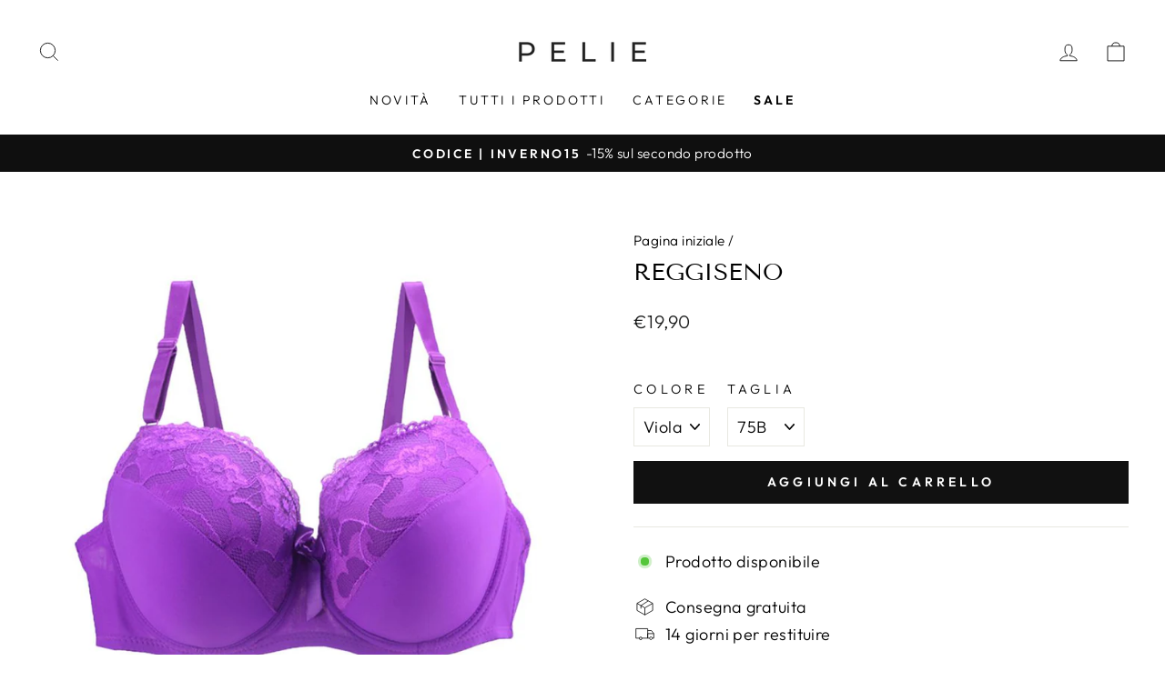

--- FILE ---
content_type: text/html; charset=utf-8
request_url: https://pelie.it/products/reggiseno-36
body_size: 53926
content:
<!doctype html>
<html class="no-js" lang="it" dir="ltr">
<head>
	<script id="pandectes-rules">   /* PANDECTES-GDPR: DO NOT MODIFY AUTO GENERATED CODE OF THIS SCRIPT */      window.PandectesSettings = {"store":{"id":48703176857,"plan":"plus","theme":"Pelie.it v2","primaryLocale":"it","adminMode":false},"tsPublished":1710267292,"declaration":{"showPurpose":false,"showProvider":false,"declIntroText":"Utilizziamo i cookie per ottimizzare la funzionalità del sito Web, analizzare le prestazioni e fornire un&#39;esperienza personalizzata all&#39;utente. Alcuni cookie sono essenziali per far funzionare e funzionare correttamente il sito web. Questi cookie non possono essere disabilitati. In questa finestra puoi gestire le tue preferenze sui cookie.","showDateGenerated":true},"language":{"languageMode":"Single","fallbackLanguage":"it","languageDetection":"browser","languagesSupported":[]},"texts":{"managed":{"headerText":{"it":"Rispettiamo la tua privacy"},"consentText":{"it":"Utilizziamo i cookie per garantire che il sito web funzioni in modo efficiente e per creare servizi e offerte su misura per le vostre esigenze. Per ulteriori informazioni consultare il nostro"},"dismissButtonText":{"it":"Ok"},"linkText":{"it":"politica sulla riservatezza."},"imprintText":{"it":"Impronta"},"preferencesButtonText":{"it":"Preferenze"},"allowButtonText":{"it":"Accetto"},"denyButtonText":{"it":"Declino"},"leaveSiteButtonText":{"it":"Lascia questo sito"},"cookiePolicyText":{"it":"Gestione dei Cookie"},"preferencesPopupTitleText":{"it":"Gestire le preferenze di consenso"},"preferencesPopupIntroText":{"it":"Utilizziamo i cookie per ottimizzare la funzionalità del sito Web, analizzare le prestazioni e fornire un'esperienza personalizzata all'utente. Alcuni cookie sono essenziali per il funzionamento e il corretto funzionamento del sito web. Questi cookie non possono essere disabilitati. In questa finestra puoi gestire le tue preferenze sui cookie."},"preferencesPopupCloseButtonText":{"it":"Vicino"},"preferencesPopupAcceptAllButtonText":{"it":"Accettare tutti"},"preferencesPopupRejectAllButtonText":{"it":"Rifiuta tutto"},"preferencesPopupSaveButtonText":{"it":"Salva"},"accessSectionTitleText":{"it":"Portabilità dei dati"},"accessSectionParagraphText":{"it":"Hai il diritto di poter accedere ai tuoi dati in qualsiasi momento."},"rectificationSectionTitleText":{"it":"Rettifica dei dati"},"rectificationSectionParagraphText":{"it":"Hai il diritto di richiedere l'aggiornamento dei tuoi dati ogni volta che lo ritieni opportuno."},"erasureSectionTitleText":{"it":"Diritto all'oblio"},"erasureSectionParagraphText":{"it":"Hai il diritto di chiedere la cancellazione di tutti i tuoi dati. Dopodiché, non sarai più in grado di accedere al tuo account."},"declIntroText":{"it":"Utilizziamo i cookie per ottimizzare la funzionalità del sito Web, analizzare le prestazioni e fornire un&#39;esperienza personalizzata all&#39;utente. Alcuni cookie sono essenziali per far funzionare e funzionare correttamente il sito web. Questi cookie non possono essere disabilitati. In questa finestra puoi gestire le tue preferenze sui cookie."}},"categories":{"strictlyNecessaryCookiesTitleText":{"it":"Cookie strettamente necessari"},"functionalityCookiesTitleText":{"it":"Cookie funzionali"},"performanceCookiesTitleText":{"it":"Cookie di prestazione"},"targetingCookiesTitleText":{"it":"Cookie mirati"},"unclassifiedCookiesTitleText":{"it":"Cookie non classificati"},"strictlyNecessaryCookiesDescriptionText":{"it":"Questi cookie sono essenziali per consentirti di spostarti all'interno del sito Web e utilizzare le sue funzionalità, come l'accesso alle aree sicure del sito Web. Il sito web non può funzionare correttamente senza questi cookie."},"functionalityCookiesDescriptionText":{"it":"Questi cookie consentono al sito di fornire funzionalità e personalizzazione avanzate. Possono essere impostati da noi o da fornitori di terze parti i cui servizi abbiamo aggiunto alle nostre pagine. Se non consenti questi cookie, alcuni o tutti questi servizi potrebbero non funzionare correttamente."},"performanceCookiesDescriptionText":{"it":"Questi cookie ci consentono di monitorare e migliorare le prestazioni del nostro sito web. Ad esempio, ci consentono di contare le visite, identificare le sorgenti di traffico e vedere quali parti del sito sono più popolari."},"targetingCookiesDescriptionText":{"it":"Questi cookie possono essere impostati attraverso il nostro sito dai nostri partner pubblicitari. Possono essere utilizzati da tali società per creare un profilo dei tuoi interessi e mostrarti annunci pertinenti su altri siti. Non memorizzano direttamente informazioni personali, ma si basano sull'identificazione univoca del browser e del dispositivo Internet. Se non consenti questi cookie, sperimenterai pubblicità meno mirata."},"unclassifiedCookiesDescriptionText":{"it":"I cookie non classificati sono cookie che stiamo classificando insieme ai fornitori di cookie individuali."}},"auto":{"declName":{"it":"Nome"},"declPath":{"it":"Il percorso"},"declType":{"it":"Tipo"},"declDomain":{"it":"Dominio"},"declPurpose":{"it":"Scopo"},"declProvider":{"it":"Fornitore"},"declRetention":{"it":"Ritenzione"},"declFirstParty":{"it":"Prima parte"},"declThirdParty":{"it":"Terzo"},"declSeconds":{"it":"secondi"},"declMinutes":{"it":"minuti"},"declHours":{"it":"ore"},"declDays":{"it":"giorni"},"declMonths":{"it":"mesi"},"declYears":{"it":"anni"},"declSession":{"it":"Sessione"},"cookiesDetailsText":{"it":"Dettagli sui cookie"},"preferencesPopupAlwaysAllowedText":{"it":"sempre permesso"},"submitButton":{"it":"Invia"},"submittingButton":{"it":"Invio in corso..."},"cancelButton":{"it":"Annulla"},"guestsSupportInfoText":{"it":"Effettua il login con il tuo account cliente per procedere ulteriormente."},"guestsSupportEmailPlaceholder":{"it":"Indirizzo email"},"guestsSupportEmailValidationError":{"it":"L'email non è valida"},"guestsSupportEmailSuccessTitle":{"it":"Grazie per la vostra richiesta"},"guestsSupportEmailFailureTitle":{"it":"Si è verificato un problema"},"guestsSupportEmailSuccessMessage":{"it":"Se sei registrato come cliente di questo negozio, riceverai presto un'e-mail con le istruzioni su come procedere."},"guestsSupportEmailFailureMessage":{"it":"La tua richiesta non è stata inviata. Riprova e se il problema persiste, contatta il proprietario del negozio per assistenza."},"confirmationSuccessTitle":{"it":"La tua richiesta è verificata"},"confirmationFailureTitle":{"it":"Si è verificato un problema"},"confirmationSuccessMessage":{"it":"Ti risponderemo presto in merito alla tua richiesta."},"confirmationFailureMessage":{"it":"La tua richiesta non è stata verificata. Riprova e se il problema persiste, contatta il proprietario del negozio per assistenza"},"consentSectionTitleText":{"it":"Il tuo consenso ai cookie"},"consentSectionNoConsentText":{"it":"Non hai acconsentito alla politica sui cookie di questo sito."},"consentSectionConsentedText":{"it":"Hai acconsentito alla politica sui cookie di questo sito web su"},"consentStatus":{"it":"Preferenza di consenso"},"consentDate":{"it":"Data del consenso"},"consentId":{"it":"ID di consenso"},"consentSectionChangeConsentActionText":{"it":"Modifica la preferenza per il consenso"},"accessSectionGDPRRequestsActionText":{"it":"Richieste dell'interessato"},"accessSectionAccountInfoActionText":{"it":"Dati personali"},"accessSectionOrdersRecordsActionText":{"it":"Ordini"},"accessSectionDownloadReportActionText":{"it":"Scarica tutto"},"rectificationCommentPlaceholder":{"it":"Descrivi cosa vuoi che venga aggiornato"},"rectificationCommentValidationError":{"it":"Il commento è obbligatorio"},"rectificationSectionEditAccountActionText":{"it":"Richiedi un aggiornamento"},"erasureSectionRequestDeletionActionText":{"it":"Richiedi la cancellazione dei dati personali"}}},"library":{"previewMode":false,"fadeInTimeout":0,"defaultBlocked":7,"showLink":true,"showImprintLink":false,"enabled":true,"cookie":{"name":"_pandectes_gdpr","expiryDays":365,"secure":true,"domain":""},"dismissOnScroll":false,"dismissOnWindowClick":false,"dismissOnTimeout":false,"palette":{"popup":{"background":"#FFFFFF","backgroundForCalculations":{"a":1,"b":255,"g":255,"r":255},"text":"#000000"},"button":{"background":"#000000","backgroundForCalculations":{"a":1,"b":0,"g":0,"r":0},"text":"#FFFFFF","textForCalculation":{"a":1,"b":255,"g":255,"r":255},"border":"transparent"}},"content":{"href":"https://pelie-it.myshopify.com/policies/privacy-policy","imprintHref":"/","close":"&#10005;","target":"","logo":""},"window":"<div role=\"dialog\" aria-live=\"polite\" aria-label=\"cookieconsent\" aria-describedby=\"cookieconsent:desc\" id=\"pandectes-banner\" class=\"cc-window-wrapper cc-overlay-wrapper\"><div class=\"pd-cookie-banner-window cc-window {{classes}}\"><!--googleoff: all-->{{children}}<!--googleon: all--></div></div>","compliance":{"custom":"<div class=\"cc-compliance cc-highlight\">{{preferences}}{{allow}}</div>"},"type":"custom","layouts":{"basic":"{{messagelink}}{{compliance}}{{close}}"},"position":"overlay","theme":"classic","revokable":false,"animateRevokable":false,"revokableReset":false,"revokableLogoUrl":"https://cdn.shopify.com/s/files/1/0487/0317/6857/t/3/assets/pandectes-reopen-logo.png?v=1709117595","revokablePlacement":"bottom-left","revokableMarginHorizontal":15,"revokableMarginVertical":15,"static":false,"autoAttach":true,"hasTransition":true,"blacklistPage":[""]},"geolocation":{"brOnly":false,"caOnly":false,"chOnly":false,"euOnly":false,"jpOnly":false,"thOnly":false,"canadaOnly":false,"globalVisibility":true},"dsr":{"guestsSupport":false,"accessSectionDownloadReportAuto":false},"banner":{"resetTs":1709117593,"extraCss":"        .cc-banner-logo {max-width: 35em!important;}    @media(min-width: 768px) {.cc-window.cc-floating{max-width: 35em!important;width: 35em!important;}}    .cc-message, .pd-cookie-banner-window .cc-header, .cc-logo {text-align: center}    .cc-window-wrapper{z-index: 2147483647;-webkit-transition: opacity 1s ease;  transition: opacity 1s ease;}    .cc-window{z-index: 2147483647;font-family: inherit;}    .pd-cookie-banner-window .cc-header{font-family: inherit;}    .pd-cp-ui{font-family: inherit; background-color: #FFFFFF;color:#000000;}    button.pd-cp-btn, a.pd-cp-btn{background-color:#000000;color:#FFFFFF!important;}    input + .pd-cp-preferences-slider{background-color: rgba(0, 0, 0, 0.3)}    .pd-cp-scrolling-section::-webkit-scrollbar{background-color: rgba(0, 0, 0, 0.3)}    input:checked + .pd-cp-preferences-slider{background-color: rgba(0, 0, 0, 1)}    .pd-cp-scrolling-section::-webkit-scrollbar-thumb {background-color: rgba(0, 0, 0, 1)}    .pd-cp-ui-close{color:#000000;}    .pd-cp-preferences-slider:before{background-color: #FFFFFF}    .pd-cp-title:before {border-color: #000000!important}    .pd-cp-preferences-slider{background-color:#000000}    .pd-cp-toggle{color:#000000!important}    @media(max-width:699px) {.pd-cp-ui-close-top svg {fill: #000000}}    .pd-cp-toggle:hover,.pd-cp-toggle:visited,.pd-cp-toggle:active{color:#000000!important}    .pd-cookie-banner-window {box-shadow: 0 0 18px rgb(0 0 0 / 20%);}  ","customJavascript":null,"showPoweredBy":false,"hybridStrict":false,"cookiesBlockedByDefault":"7","isActive":true,"implicitSavePreferences":true,"cookieIcon":false,"blockBots":false,"showCookiesDetails":true,"hasTransition":true,"blockingPage":false,"showOnlyLandingPage":false,"leaveSiteUrl":"https://www.google.com","linkRespectStoreLang":false},"cookies":{"0":[{"name":"secure_customer_sig","domain":"pelie.it","path":"/","provider":"Shopify","firstParty":true,"retention":"1 year(s)","expires":1,"unit":"declYears","purpose":{"it":"Utilizzato in connessione con l'accesso del cliente."}},{"name":"localization","domain":"pelie.it","path":"/","provider":"Shopify","firstParty":true,"retention":"1 year(s)","expires":1,"unit":"declYears","purpose":{"it":"Localizzazione negozio Shopify"}},{"name":"_cmp_a","domain":".pelie.it","path":"/","provider":"Shopify","firstParty":true,"retention":"1 day(s)","expires":1,"unit":"declDays","purpose":{"it":"Utilizzato per gestire le impostazioni sulla privacy dei clienti."}},{"name":"keep_alive","domain":"pelie.it","path":"/","provider":"Shopify","firstParty":true,"retention":"30 minute(s)","expires":30,"unit":"declMinutes","purpose":{"it":"Utilizzato in connessione con la localizzazione dell'acquirente."}},{"name":"_secure_session_id","domain":"pelie.it","path":"/","provider":"Shopify","firstParty":true,"retention":"1 month(s)","expires":1,"unit":"declMonths","purpose":{"it":"Utilizzato in connessione con la navigazione attraverso una vetrina."}},{"name":"_tracking_consent","domain":".pelie.it","path":"/","provider":"Shopify","firstParty":true,"retention":"1 year(s)","expires":1,"unit":"declYears","purpose":{"it":"Preferenze di monitoraggio."}}],"1":[{"name":"_pinterest_ct_ua","domain":".ct.pinterest.com","path":"/","provider":"Pinterest","firstParty":false,"retention":"1 year(s)","expires":1,"unit":"declYears","purpose":{"it":"Utilizzato per raggruppare le azioni tra le pagine."}},{"name":"wpm-domain-test","domain":"pelie.it","path":"/","provider":"Shopify","firstParty":true,"retention":"Session","expires":1,"unit":"declSeconds","purpose":{"it":"Utilizzato per testare la memorizzazione dei parametri sui prodotti aggiunti al carrello o sulla valuta di pagamento"}},{"name":"wpm-domain-test","domain":"it","path":"/","provider":"Shopify","firstParty":false,"retention":"Session","expires":1,"unit":"declSeconds","purpose":{"it":"Utilizzato per testare la memorizzazione dei parametri sui prodotti aggiunti al carrello o sulla valuta di pagamento"}}],"2":[{"name":"_shopify_y","domain":".pelie.it","path":"/","provider":"Shopify","firstParty":true,"retention":"1 year(s)","expires":1,"unit":"declYears","purpose":{"it":"Analisi di Shopify."}},{"name":"_landing_page","domain":".pelie.it","path":"/","provider":"Shopify","firstParty":true,"retention":"2 ","expires":2,"unit":"declSession","purpose":{"it":"Tiene traccia delle pagine di destinazione."}},{"name":"_orig_referrer","domain":".pelie.it","path":"/","provider":"Shopify","firstParty":true,"retention":"2 ","expires":2,"unit":"declSession","purpose":{"it":"Tiene traccia delle pagine di destinazione."}},{"name":"_shopify_s","domain":".pelie.it","path":"/","provider":"Shopify","firstParty":true,"retention":"30 minute(s)","expires":30,"unit":"declMinutes","purpose":{"it":"Analisi di Shopify."}},{"name":"_shopify_sa_t","domain":".pelie.it","path":"/","provider":"Shopify","firstParty":true,"retention":"30 minute(s)","expires":30,"unit":"declMinutes","purpose":{"it":"Analisi di Shopify relative a marketing e referral."}},{"name":"_gat","domain":".pelie.it","path":"/","provider":"Google","firstParty":true,"retention":"1 minute(s)","expires":1,"unit":"declMinutes","purpose":{"it":"Il cookie viene inserito da Google Analytics per filtrare le richieste dai bot."}},{"name":"_ga","domain":".pelie.it","path":"/","provider":"Google","firstParty":true,"retention":"1 year(s)","expires":1,"unit":"declYears","purpose":{"it":"Il cookie è impostato da Google Analytics con funzionalità sconosciuta"}},{"name":"_shopify_sa_p","domain":".pelie.it","path":"/","provider":"Shopify","firstParty":true,"retention":"30 minute(s)","expires":30,"unit":"declMinutes","purpose":{"it":"Analisi di Shopify relative a marketing e referral."}},{"name":"_gid","domain":".pelie.it","path":"/","provider":"Google","firstParty":true,"retention":"1 day(s)","expires":1,"unit":"declDays","purpose":{"it":"Il cookie viene inserito da Google Analytics per contare e tenere traccia delle visualizzazioni di pagina."}},{"name":"_shopify_s","domain":"it","path":"/","provider":"Shopify","firstParty":false,"retention":"Session","expires":1,"unit":"declSeconds","purpose":{"it":"Analisi di Shopify."}},{"name":"_gat_gtag_UA_181745485_1","domain":".pelie.it","path":"/","provider":"Google","firstParty":true,"retention":"1 minute(s)","expires":1,"unit":"declMinutes","purpose":{"it":""}},{"name":"_ga_CJ41GSVXS4","domain":".pelie.it","path":"/","provider":"Google","firstParty":true,"retention":"1 year(s)","expires":1,"unit":"declYears","purpose":{"it":""}}],"4":[{"name":"IDE","domain":".doubleclick.net","path":"/","provider":"Google","firstParty":false,"retention":"1 year(s)","expires":1,"unit":"declYears","purpose":{"it":"Per misurare le azioni dei visitatori dopo che hanno fatto clic su un annuncio. Scade dopo 1 anno."}},{"name":"_gcl_au","domain":".pelie.it","path":"/","provider":"Google","firstParty":true,"retention":"3 month(s)","expires":3,"unit":"declMonths","purpose":{"it":"Il cookie viene inserito da Google Tag Manager per monitorare le conversioni."}},{"name":"_fbp","domain":".pelie.it","path":"/","provider":"Facebook","firstParty":true,"retention":"3 month(s)","expires":3,"unit":"declMonths","purpose":{"it":"Il cookie viene inserito da Facebook per tracciare le visite attraverso i siti web."}},{"name":"_pin_unauth","domain":".pelie.it","path":"/","provider":"Pinterest","firstParty":true,"retention":"1 year(s)","expires":1,"unit":"declYears","purpose":{"it":"Utilizzato per raggruppare azioni per utenti che non possono essere identificati da Pinterest."}}],"8":[{"name":"shoppingfeeder","domain":"pelie.it","path":"/","provider":"Unknown","firstParty":true,"retention":"1 year(s)","expires":1,"unit":"declYears","purpose":{"it":""}},{"name":"ar_debug","domain":".pinterest.com","path":"/","provider":"Unknown","firstParty":false,"retention":"1 year(s)","expires":1,"unit":"declYears","purpose":{"it":""}},{"name":"pp_chppl1Azy","domain":"pelie.it","path":"/","provider":"Unknown","firstParty":true,"retention":"6 hour(s)","expires":6,"unit":"declHours","purpose":{"it":""}}]},"blocker":{"isActive":false,"googleConsentMode":{"id":"","analyticsId":"","isActive":true,"adStorageCategory":4,"analyticsStorageCategory":2,"personalizationStorageCategory":1,"functionalityStorageCategory":1,"customEvent":true,"securityStorageCategory":0,"redactData":true,"urlPassthrough":false,"dataLayerProperty":"dataLayer","waitForUpdate":2000},"facebookPixel":{"id":"","isActive":false,"ldu":false},"rakuten":{"isActive":false,"cmp":false,"ccpa":false},"gpcIsActive":false,"defaultBlocked":7,"patterns":{"whiteList":[],"blackList":{"1":[],"2":[],"4":[],"8":[]},"iframesWhiteList":[],"iframesBlackList":{"1":[],"2":[],"4":[],"8":[]},"beaconsWhiteList":[],"beaconsBlackList":{"1":[],"2":[],"4":[],"8":[]}}}}      !function(){"use strict";window.PandectesRules=window.PandectesRules||{},window.PandectesRules.manualBlacklist={1:[],2:[],4:[]},window.PandectesRules.blacklistedIFrames={1:[],2:[],4:[]},window.PandectesRules.blacklistedCss={1:[],2:[],4:[]},window.PandectesRules.blacklistedBeacons={1:[],2:[],4:[]};var e="javascript/blocked",t="_pandectes_gdpr";function n(e){return new RegExp(e.replace(/[/\\.+?$()]/g,"\\$&").replace("*","(.*)"))}var a=function(e){try{return JSON.parse(e)}catch(e){return!1}},r=function(e){var t=arguments.length>1&&void 0!==arguments[1]?arguments[1]:"log",n=new URLSearchParams(window.location.search);n.get("log")&&console[t]("PandectesRules: ".concat(e))};function o(e,t){var n=Object.keys(e);if(Object.getOwnPropertySymbols){var a=Object.getOwnPropertySymbols(e);t&&(a=a.filter((function(t){return Object.getOwnPropertyDescriptor(e,t).enumerable}))),n.push.apply(n,a)}return n}function i(e){for(var t=1;t<arguments.length;t++){var n=null!=arguments[t]?arguments[t]:{};t%2?o(Object(n),!0).forEach((function(t){c(e,t,n[t])})):Object.getOwnPropertyDescriptors?Object.defineProperties(e,Object.getOwnPropertyDescriptors(n)):o(Object(n)).forEach((function(t){Object.defineProperty(e,t,Object.getOwnPropertyDescriptor(n,t))}))}return e}function s(e){return s="function"==typeof Symbol&&"symbol"==typeof Symbol.iterator?function(e){return typeof e}:function(e){return e&&"function"==typeof Symbol&&e.constructor===Symbol&&e!==Symbol.prototype?"symbol":typeof e},s(e)}function c(e,t,n){return t in e?Object.defineProperty(e,t,{value:n,enumerable:!0,configurable:!0,writable:!0}):e[t]=n,e}function l(e,t){return function(e){if(Array.isArray(e))return e}(e)||function(e,t){var n=null==e?null:"undefined"!=typeof Symbol&&e[Symbol.iterator]||e["@@iterator"];if(null==n)return;var a,r,o=[],i=!0,s=!1;try{for(n=n.call(e);!(i=(a=n.next()).done)&&(o.push(a.value),!t||o.length!==t);i=!0);}catch(e){s=!0,r=e}finally{try{i||null==n.return||n.return()}finally{if(s)throw r}}return o}(e,t)||u(e,t)||function(){throw new TypeError("Invalid attempt to destructure non-iterable instance.\nIn order to be iterable, non-array objects must have a [Symbol.iterator]() method.")}()}function d(e){return function(e){if(Array.isArray(e))return f(e)}(e)||function(e){if("undefined"!=typeof Symbol&&null!=e[Symbol.iterator]||null!=e["@@iterator"])return Array.from(e)}(e)||u(e)||function(){throw new TypeError("Invalid attempt to spread non-iterable instance.\nIn order to be iterable, non-array objects must have a [Symbol.iterator]() method.")}()}function u(e,t){if(e){if("string"==typeof e)return f(e,t);var n=Object.prototype.toString.call(e).slice(8,-1);return"Object"===n&&e.constructor&&(n=e.constructor.name),"Map"===n||"Set"===n?Array.from(e):"Arguments"===n||/^(?:Ui|I)nt(?:8|16|32)(?:Clamped)?Array$/.test(n)?f(e,t):void 0}}function f(e,t){(null==t||t>e.length)&&(t=e.length);for(var n=0,a=new Array(t);n<t;n++)a[n]=e[n];return a}var p=window.PandectesRulesSettings||window.PandectesSettings,g=!(void 0===window.dataLayer||!Array.isArray(window.dataLayer)||!window.dataLayer.some((function(e){return"pandectes_full_scan"===e.event})));r("userAgent -> ".concat(window.navigator.userAgent.substring(0,50)));var y=function(){var e,n=arguments.length>0&&void 0!==arguments[0]?arguments[0]:t,r="; "+document.cookie,o=r.split("; "+n+"=");if(o.length<2)e={};else{var i=o.pop(),s=i.split(";");e=window.atob(s.shift())}var c=a(e);return!1!==c?c:e}(),h=p.banner.isActive,w=p.blocker,v=w.defaultBlocked,m=w.patterns,b=y&&null!==y.preferences&&void 0!==y.preferences?y.preferences:null,k=g?0:h?null===b?v:b:0,L={1:0==(1&k),2:0==(2&k),4:0==(4&k)},S=m.blackList,_=m.whiteList,P=m.iframesBlackList,A=m.iframesWhiteList,C=m.beaconsBlackList,E=m.beaconsWhiteList,B={blackList:[],whiteList:[],iframesBlackList:{1:[],2:[],4:[],8:[]},iframesWhiteList:[],beaconsBlackList:{1:[],2:[],4:[],8:[]},beaconsWhiteList:[]};[1,2,4].map((function(e){var t;L[e]||((t=B.blackList).push.apply(t,d(S[e].length?S[e].map(n):[])),B.iframesBlackList[e]=P[e].length?P[e].map(n):[],B.beaconsBlackList[e]=C[e].length?C[e].map(n):[])})),B.whiteList=_.length?_.map(n):[],B.iframesWhiteList=A.length?A.map(n):[],B.beaconsWhiteList=E.length?E.map(n):[];var I={scripts:[],iframes:{1:[],2:[],4:[]},beacons:{1:[],2:[],4:[]},css:{1:[],2:[],4:[]}},O=function(t,n){return t&&(!n||n!==e)&&(!B.blackList||B.blackList.some((function(e){return e.test(t)})))&&(!B.whiteList||B.whiteList.every((function(e){return!e.test(t)})))},j=function(e){var t=e.getAttribute("src");return B.blackList&&B.blackList.every((function(e){return!e.test(t)}))||B.whiteList&&B.whiteList.some((function(e){return e.test(t)}))},R=function(e,t){var n=B.iframesBlackList[t],a=B.iframesWhiteList;return e&&(!n||n.some((function(t){return t.test(e)})))&&(!a||a.every((function(t){return!t.test(e)})))},T=function(e,t){var n=B.beaconsBlackList[t],a=B.beaconsWhiteList;return e&&(!n||n.some((function(t){return t.test(e)})))&&(!a||a.every((function(t){return!t.test(e)})))},x=new MutationObserver((function(e){for(var t=0;t<e.length;t++)for(var n=e[t].addedNodes,a=0;a<n.length;a++){var r=n[a],o=r.dataset&&r.dataset.cookiecategory;if(1===r.nodeType&&"LINK"===r.tagName){var i=r.dataset&&r.dataset.href;if(i&&o)switch(o){case"functionality":case"C0001":I.css[1].push(i);break;case"performance":case"C0002":I.css[2].push(i);break;case"targeting":case"C0003":I.css[4].push(i)}}}})),N=new MutationObserver((function(t){for(var n=0;n<t.length;n++)for(var a=t[n].addedNodes,r=function(t){var n=a[t],r=n.src||n.dataset&&n.dataset.src,o=n.dataset&&n.dataset.cookiecategory;if(1===n.nodeType&&"IFRAME"===n.tagName){if(r){var i=!1;R(r,1)||"functionality"===o||"C0001"===o?(i=!0,I.iframes[1].push(r)):R(r,2)||"performance"===o||"C0002"===o?(i=!0,I.iframes[2].push(r)):(R(r,4)||"targeting"===o||"C0003"===o)&&(i=!0,I.iframes[4].push(r)),i&&(n.removeAttribute("src"),n.setAttribute("data-src",r))}}else if(1===n.nodeType&&"IMG"===n.tagName){if(r){var s=!1;T(r,1)?(s=!0,I.beacons[1].push(r)):T(r,2)?(s=!0,I.beacons[2].push(r)):T(r,4)&&(s=!0,I.beacons[4].push(r)),s&&(n.removeAttribute("src"),n.setAttribute("data-src",r))}}else if(1===n.nodeType&&"LINK"===n.tagName){var c=n.dataset&&n.dataset.href;if(c&&o)switch(o){case"functionality":case"C0001":I.css[1].push(c);break;case"performance":case"C0002":I.css[2].push(c);break;case"targeting":case"C0003":I.css[4].push(c)}}else if(1===n.nodeType&&"SCRIPT"===n.tagName){var l=n.type,d=!1;if(O(r,l))d=!0;else if(r&&o)switch(o){case"functionality":case"C0001":d=!0,window.PandectesRules.manualBlacklist[1].push(r);break;case"performance":case"C0002":d=!0,window.PandectesRules.manualBlacklist[2].push(r);break;case"targeting":case"C0003":d=!0,window.PandectesRules.manualBlacklist[4].push(r)}if(d){I.scripts.push([n,l]),n.type=e;n.addEventListener("beforescriptexecute",(function t(a){n.getAttribute("type")===e&&a.preventDefault(),n.removeEventListener("beforescriptexecute",t)})),n.parentElement&&n.parentElement.removeChild(n)}}},o=0;o<a.length;o++)r(o)})),D=document.createElement,M={src:Object.getOwnPropertyDescriptor(HTMLScriptElement.prototype,"src"),type:Object.getOwnPropertyDescriptor(HTMLScriptElement.prototype,"type")};window.PandectesRules.unblockCss=function(e){var t=I.css[e]||[];t.length&&r("Unblocking CSS for ".concat(e)),t.forEach((function(e){var t=document.querySelector('link[data-href^="'.concat(e,'"]'));t.removeAttribute("data-href"),t.href=e})),I.css[e]=[]},window.PandectesRules.unblockIFrames=function(e){var t=I.iframes[e]||[];t.length&&r("Unblocking IFrames for ".concat(e)),B.iframesBlackList[e]=[],t.forEach((function(e){var t=document.querySelector('iframe[data-src^="'.concat(e,'"]'));t.removeAttribute("data-src"),t.src=e})),I.iframes[e]=[]},window.PandectesRules.unblockBeacons=function(e){var t=I.beacons[e]||[];t.length&&r("Unblocking Beacons for ".concat(e)),B.beaconsBlackList[e]=[],t.forEach((function(e){var t=document.querySelector('img[data-src^="'.concat(e,'"]'));t.removeAttribute("data-src"),t.src=e})),I.beacons[e]=[]},window.PandectesRules.unblockInlineScripts=function(e){var t=1===e?"functionality":2===e?"performance":"targeting";document.querySelectorAll('script[type="javascript/blocked"][data-cookiecategory="'.concat(t,'"]')).forEach((function(e){var t=e.textContent;e.parentNode.removeChild(e);var n=document.createElement("script");n.type="text/javascript",n.textContent=t,document.body.appendChild(n)}))},window.PandectesRules.unblock=function(t){t.length<1?(B.blackList=[],B.whiteList=[],B.iframesBlackList=[],B.iframesWhiteList=[]):(B.blackList&&(B.blackList=B.blackList.filter((function(e){return t.every((function(t){return"string"==typeof t?!e.test(t):t instanceof RegExp?e.toString()!==t.toString():void 0}))}))),B.whiteList&&(B.whiteList=[].concat(d(B.whiteList),d(t.map((function(e){if("string"==typeof e){var t=".*"+n(e)+".*";if(B.whiteList.every((function(e){return e.toString()!==t.toString()})))return new RegExp(t)}else if(e instanceof RegExp&&B.whiteList.every((function(t){return t.toString()!==e.toString()})))return e;return null})).filter(Boolean)))));for(var a=document.querySelectorAll('script[type="'.concat(e,'"]')),o=0;o<a.length;o++){var i=a[o];j(i)&&(I.scripts.push([i,"application/javascript"]),i.parentElement.removeChild(i))}var s=0;d(I.scripts).forEach((function(e,t){var n=l(e,2),a=n[0],r=n[1];if(j(a)){for(var o=document.createElement("script"),i=0;i<a.attributes.length;i++){var c=a.attributes[i];"src"!==c.name&&"type"!==c.name&&o.setAttribute(c.name,a.attributes[i].value)}o.setAttribute("src",a.src),o.setAttribute("type",r||"application/javascript"),document.head.appendChild(o),I.scripts.splice(t-s,1),s++}})),0==B.blackList.length&&0===B.iframesBlackList[1].length&&0===B.iframesBlackList[2].length&&0===B.iframesBlackList[4].length&&0===B.beaconsBlackList[1].length&&0===B.beaconsBlackList[2].length&&0===B.beaconsBlackList[4].length&&(r("Disconnecting observers"),N.disconnect(),x.disconnect())};var z,W,F=p.store.adminMode,U=p.blocker,q=U.defaultBlocked;z=function(){!function(){var e=window.Shopify.trackingConsent;if(!1!==e.shouldShowBanner()||null!==b||7!==q)try{var t=F&&!(window.Shopify&&window.Shopify.AdminBarInjector),n={preferences:0==(1&k)||g||t,analytics:0==(2&k)||g||t,marketing:0==(4&k)||g||t};e.firstPartyMarketingAllowed()===n.marketing&&e.analyticsProcessingAllowed()===n.analytics&&e.preferencesProcessingAllowed()===n.preferences||e.setTrackingConsent(n,(function(e){e&&e.error?r("Shopify.customerPrivacy API - failed to setTrackingConsent"):r("Shopify.customerPrivacy API - setTrackingConsent(".concat(JSON.stringify(n),")"))}))}catch(e){r("Shopify.customerPrivacy API - exception")}}(),function(){var e=window.Shopify.trackingConsent,t=e.currentVisitorConsent();if(U.gpcIsActive&&"CCPA"===e.getRegulation()&&"no"===t.gpc&&"yes"!==t.sale_of_data){var n={sale_of_data:!1};e.setTrackingConsent(n,(function(e){e&&e.error?r("Shopify.customerPrivacy API - failed to setTrackingConsent({".concat(JSON.stringify(n),")")):r("Shopify.customerPrivacy API - setTrackingConsent(".concat(JSON.stringify(n),")"))}))}}()},W=null,window.Shopify&&window.Shopify.loadFeatures&&window.Shopify.trackingConsent?z():W=setInterval((function(){window.Shopify&&window.Shopify.loadFeatures&&(clearInterval(W),window.Shopify.loadFeatures([{name:"consent-tracking-api",version:"0.1"}],(function(e){e?r("Shopify.customerPrivacy API - failed to load"):(r("Shopify.customerPrivacy API - loaded"),r("Shopify.customerPrivacy.shouldShowBanner() -> "+window.Shopify.trackingConsent.shouldShowBanner()),z())})))}),10);var V=p.banner.isActive,J=p.blocker.googleConsentMode,H=J.isActive,$=J.customEvent,G=J.id,K=void 0===G?"":G,Y=J.analyticsId,Q=void 0===Y?"":Y,X=J.adwordsId,Z=void 0===X?"":X,ee=J.redactData,te=J.urlPassthrough,ne=J.adStorageCategory,ae=J.analyticsStorageCategory,re=J.functionalityStorageCategory,oe=J.personalizationStorageCategory,ie=J.securityStorageCategory,se=J.dataLayerProperty,ce=void 0===se?"dataLayer":se,le=J.waitForUpdate,de=void 0===le?2e3:le;function ue(){window[ce].push(arguments)}window[ce]=window[ce]||[];var fe,pe,ge={hasInitialized:!1,hasSentPageView:!1,ads_data_redaction:!1,url_passthrough:!1,data_layer_property:"dataLayer",storage:{ad_storage:"granted",ad_user_data:"granted",ad_personalization:"granted",analytics_storage:"granted",functionality_storage:"granted",personalization_storage:"granted",security_storage:"granted",wait_for_update:2e3}};if(V&&H){var ye=0==(k&ne)?"granted":"denied",he=0==(k&ae)?"granted":"denied",we=0==(k&re)?"granted":"denied",ve=0==(k&oe)?"granted":"denied",me=0==(k&ie)?"granted":"denied";if(ge.hasInitialized=!0,ge.ads_data_redaction="denied"===ye&&ee,ge.url_passthrough=te,ge.storage.ad_storage=ye,ge.storage.ad_user_data=ye,ge.storage.ad_personalization=ye,ge.storage.analytics_storage=he,ge.storage.functionality_storage=we,ge.storage.personalization_storage=ve,ge.storage.security_storage=me,ge.storage.wait_for_update="denied"===he||"denied"===ye?de:2e3,ge.data_layer_property=ce||"dataLayer",ge.ads_data_redaction&&ue("set","ads_data_redaction",ge.ads_data_redaction),ge.url_passthrough&&ue("set","url_passthrough",ge.url_passthrough),console.log("Pandectes: Google Consent Mode (Advanced/V2)"),ue("consent","default",ge.storage),(K.length||Q.length||Z.length)&&(window[ge.data_layer_property].push({"pandectes.start":(new Date).getTime(),event:"pandectes-rules.min.js"}),(Q.length||Z.length)&&ue("js",new Date)),K.length){window[ge.data_layer_property].push({"gtm.start":(new Date).getTime(),event:"gtm.js"});var be=document.createElement("script"),ke="dataLayer"!==ge.data_layer_property?"&l=".concat(ge.data_layer_property):"";be.async=!0,be.src="https://www.googletagmanager.com/gtm.js?id=".concat(K).concat(ke),document.head.appendChild(be)}if(Q.length){var Le=document.createElement("script");Le.async=!0,Le.src="https://www.googletagmanager.com/gtag/js?id=".concat(Q),document.head.appendChild(Le),ue("config",Q,{send_page_view:!1})}if(Z.length){var Se=document.createElement("script");Se.async=!0,Se.src="https://www.googletagmanager.com/gtag/js?id=".concat(Z),document.head.appendChild(Se),ue("config",Z)}window[ce].push=function(){for(var e=arguments.length,t=new Array(e),n=0;n<e;n++)t[n]=arguments[n];if(t&&t[0]){var a=t[0][0],r=t[0][1],o=t[0][2];if("consent"!==a||"default"!==r&&"update"!==r){if("config"===a){if(r===Q||r===Z)return}else if("event"===a&&"page_view"===r){if(!1!==ge.hasSentPageView)return;ge.hasSentPageView=!0}}else if(o&&"object"===s(o)&&4===Object.values(o).length&&o.ad_storage&&o.analytics_storage&&o.ad_user_data&&o.ad_personalization)return}return Array.prototype.push.apply(this,t)}}V&&$&&(pe=7===(fe=k)?"deny":0===fe?"allow":"mixed",window[ce].push({event:"Pandectes_Consent_Update",pandectes_status:pe,pandectes_categories:{C0000:"allow",C0001:L[1]?"allow":"deny",C0002:L[2]?"allow":"deny",C0003:L[4]?"allow":"deny"}}),r("PandectesCustomEvent pushed to the dataLayer"));var _e=p.blocker,Pe=_e.klaviyoIsActive,Ae=_e.googleConsentMode.adStorageCategory;Pe&&window.addEventListener("PandectesEvent_OnConsent",(function(e){var t=e.detail.preferences;if(null!=t){var n=0==(t&Ae)?"granted":"denied";void 0!==window.klaviyo&&window.klaviyo.isIdentified()&&window.klaviyo.push(["identify",{ad_personalization:n,ad_user_data:n}])}})),p.banner.revokableTrigger&&window.addEventListener("PandectesEvent_OnInitialize",(function(){document.querySelectorAll('[href*="#reopenBanner"]').forEach((function(e){e.onclick=function(e){e.preventDefault(),window.Pandectes.fn.revokeConsent()}}))})),window.PandectesRules.gcm=ge;var Ce=p.banner.isActive,Ee=p.blocker.isActive;r("Blocker -> "+(Ee?"Active":"Inactive")),r("Banner -> "+(Ce?"Active":"Inactive")),r("ActualPrefs -> "+k);var Be=null===b&&/\/checkouts\//.test(window.location.pathname);0!==k&&!1===g&&Ee&&!Be?(r("Blocker will execute"),document.createElement=function(){for(var t=arguments.length,n=new Array(t),a=0;a<t;a++)n[a]=arguments[a];if("script"!==n[0].toLowerCase())return D.bind?D.bind(document).apply(void 0,n):D;var r=D.bind(document).apply(void 0,n);try{Object.defineProperties(r,{src:i(i({},M.src),{},{set:function(t){O(t,r.type)&&M.type.set.call(this,e),M.src.set.call(this,t)}}),type:i(i({},M.type),{},{get:function(){var t=M.type.get.call(this);return t===e||O(this.src,t)?null:t},set:function(t){var n=O(r.src,r.type)?e:t;M.type.set.call(this,n)}})}),r.setAttribute=function(t,n){if("type"===t){var a=O(r.src,r.type)?e:n;M.type.set.call(r,a)}else"src"===t?(O(n,r.type)&&M.type.set.call(r,e),M.src.set.call(r,n)):HTMLScriptElement.prototype.setAttribute.call(r,t,n)}}catch(e){console.warn("Yett: unable to prevent script execution for script src ",r.src,".\n",'A likely cause would be because you are using a third-party browser extension that monkey patches the "document.createElement" function.')}return r},N.observe(document.documentElement,{childList:!0,subtree:!0}),x.observe(document.documentElement,{childList:!0,subtree:!0})):r("Blocker will not execute")}();
</script>
  <meta charset="utf-8">
  <meta http-equiv="X-UA-Compatible" content="IE=edge,chrome=1">
  <meta name="viewport" content="width=device-width,initial-scale=1">
  <meta name="theme-color" content="#111111"><link rel="shortcut icon" href="//pelie.it/cdn/shop/files/Z_milosci_do_kobiet_9_1_32x32.png?v=1613775180" type="image/png" /><meta name="description" content="Spallacci regolabili Fiocco decorativo"><link rel="preload" href="//cdn.shopify.com/s/files/1/0574/0809/4268/t/1/assets/prefetch_critical_resources.js" as="script">
  <script src="//cdn.shopify.com/s/files/1/0574/0809/4268/t/1/assets/prefetch_critical_resources.js" type="text/javascript"></script>
<script src="//cdn.shopify.com/s/files/1/0574/0809/4268/t/1/assets/observer.js" type="text/javascript"></script> 
  <meta property="og:site_name" content="Pelie.it">
  <meta property="og:url" content="https://pelie.it/products/reggiseno-36">
  <meta property="og:title" content="Reggiseno">
  <meta property="og:type" content="product">
  <meta property="og:description" content="Spallacci regolabili Fiocco decorativo"><meta property="og:image" content="http://pelie.it/cdn/shop/products/Hf8382b3bf7dc40c880582b5f8263465f1.jpg?v=1643216979">
    <meta property="og:image:secure_url" content="https://pelie.it/cdn/shop/products/Hf8382b3bf7dc40c880582b5f8263465f1.jpg?v=1643216979">
    <meta property="og:image:width" content="800">
    <meta property="og:image:height" content="800"><script src="//cdn.shopify.com/s/files/1/0574/0809/4268/t/1/assets/gtag-1.0.0.js" type="text/javascript"></script>
  <meta name="twitter:site" content="@">
  <meta name="twitter:card" content="summary_large_image">
  <meta name="twitter:title" content="Reggiseno">
  <meta name="twitter:description" content="Spallacci regolabili Fiocco decorativo">
<!-- Google Tag Manager -->
<script>(function(w,d,s,l,i){w[l]=w[l]||[];w[l].push({'gtm.start':
new Date().getTime(),event:'gtm.js'});var f=d.getElementsByTagName(s)[0],
j=d.createElement(s),dl=l!='dataLayer'?'&l='+l:'';j.async=true;j.src=
'https://www.googletagmanager.com/gtm.js?id='+i+dl;f.parentNode.insertBefore(j,f);
})(window,document,'script','dataLayer','GTM-MB6TLQP');</script>
<!-- End Google Tag Manager -->
 
  
  <meta name="google-site-verification" content="rnmtp2OhZ6DpD1avbG65onFCxjzyjI6w5lYmEXJ1dwY" />
  
  <!-- Global site tag (gtag.js) - Google Analytics -->
<script async src="https://www.googletagmanager.com/gtag/js?id=UA-181745485-1"></script>
<script>
  window.dataLayer = window.dataLayer || [];
  function gtag(){dataLayer.push(arguments);}
  gtag('js', new Date());

  gtag('config', 'UA-181745485-1');
</script>
  
  <!-- Global site tag (gtag.js) - Google Ads: 489206525 -->
<script async src="https://www.googletagmanager.com/gtag/js?id=AW-489206525"></script>
<script>
  window.dataLayer = window.dataLayer || [];
  function gtag(){dataLayer.push(arguments);}
  gtag('js', new Date());

  gtag('config', 'AW-489206525');
</script>
  
<script>
  gtag('event', 'page_view', {
    'send_to': 'AW-489206525',
    'value': '19.90',
    'items': [{
      'id': '7543802233080_42359103914232',
      'google_business_vertical': 'retail'
    }]
  });
</script>
  
  
  <link rel="canonical" href="https://pelie.it/products/reggiseno-36">
  <link rel="preconnect" href="https://cdn.shopify.com">
  <link rel="preconnect" href="https://fonts.shopifycdn.com">
  <link rel="dns-prefetch" href="https://productreviews.shopifycdn.com">
  <link rel="dns-prefetch" href="https://ajax.googleapis.com">
  <link rel="dns-prefetch" href="https://maps.googleapis.com">
  <link rel="dns-prefetch" href="https://maps.gstatic.com"><title>Reggiseno
&ndash; Pelie.it
</title>
<style data-shopify>@font-face {
  font-family: "Tenor Sans";
  font-weight: 400;
  font-style: normal;
  font-display: swap;
  src: url("//pelie.it/cdn/fonts/tenor_sans/tenorsans_n4.966071a72c28462a9256039d3e3dc5b0cf314f65.woff2") format("woff2"),
       url("//pelie.it/cdn/fonts/tenor_sans/tenorsans_n4.2282841d948f9649ba5c3cad6ea46df268141820.woff") format("woff");
}

  @font-face {
  font-family: Outfit;
  font-weight: 300;
  font-style: normal;
  font-display: swap;
  src: url("//pelie.it/cdn/fonts/outfit/outfit_n3.8c97ae4c4fac7c2ea467a6dc784857f4de7e0e37.woff2") format("woff2"),
       url("//pelie.it/cdn/fonts/outfit/outfit_n3.b50a189ccde91f9bceee88f207c18c09f0b62a7b.woff") format("woff");
}


  @font-face {
  font-family: Outfit;
  font-weight: 600;
  font-style: normal;
  font-display: swap;
  src: url("//pelie.it/cdn/fonts/outfit/outfit_n6.dfcbaa80187851df2e8384061616a8eaa1702fdc.woff2") format("woff2"),
       url("//pelie.it/cdn/fonts/outfit/outfit_n6.88384e9fc3e36038624caccb938f24ea8008a91d.woff") format("woff");
}

  
  
</style><link href="//pelie.it/cdn/shop/t/3/assets/theme.css?v=80726463890445621381697806709" rel="stylesheet" type="text/css" media="all" />
<style data-shopify>:root {
    --typeHeaderPrimary: "Tenor Sans";
    --typeHeaderFallback: sans-serif;
    --typeHeaderSize: 30px;
    --typeHeaderWeight: 400;
    --typeHeaderLineHeight: 1.2;
    --typeHeaderSpacing: 0.0em;

    --typeBasePrimary:Outfit;
    --typeBaseFallback:sans-serif;
    --typeBaseSize: 18px;
    --typeBaseWeight: 300;
    --typeBaseSpacing: 0.025em;
    --typeBaseLineHeight: 1.4;

    --typeCollectionTitle: 16px;

    --iconWeight: 2px;
    --iconLinecaps: miter;

    
      --buttonRadius: 0px;
    

    --colorGridOverlayOpacity: 0.1;
  }

  .placeholder-content {
    background-image: linear-gradient(100deg, #fff 40%, #f7f7f7 63%, #fff 79%);
  }</style><script>
    document.documentElement.className = document.documentElement.className.replace('no-js', 'js');

    window.theme = window.theme || {};
    theme.routes = {
      home: "/",
      cart: "/cart.js",
      cartPage: "/cart",
      cartAdd: "/cart/add.js",
      cartChange: "/cart/change.js",
      search: "/search"
    };
    theme.strings = {
      soldOut: "Esaurito",
      unavailable: "Non disponibile",
      inStockLabel: "Prodotto disponibile",
      stockLabel: "",
      willNotShipUntil: "Non verrà spedito fino al [date]",
      willBeInStockAfter: "Sarà disponibile dopo il [date]",
      waitingForStock: "Inventario in arrivo",
      savePrice: "Risparmi [saved_amount]",
      cartEmpty: "Il carrello è vuoto.",
      cartTermsConfirmation: "Devi accettare i termini e le condizioni di vendita per effettuare il pagamento",
      searchCollections: "",
      searchPages: "Pagine:",
      searchArticles: "Articoli:"
    };
    theme.settings = {
      dynamicVariantsEnable: true,
      cartType: "drawer",
      isCustomerTemplate: false,
      moneyFormat: "€{{amount_with_comma_separator}}",
      saveType: "dollar",
      productImageSize: "natural",
      productImageCover: false,
      predictiveSearch: true,
      predictiveSearchType: "product,article,page",
      quickView: true,
      themeName: 'Impulse',
      themeVersion: "5.5.1"
    };
  </script>

  <script>window.performance && window.performance.mark && window.performance.mark('shopify.content_for_header.start');</script><meta id="shopify-digital-wallet" name="shopify-digital-wallet" content="/48703176857/digital_wallets/dialog">
<meta name="shopify-checkout-api-token" content="2ba1f485617f743f08823c2930678668">
<meta id="in-context-paypal-metadata" data-shop-id="48703176857" data-venmo-supported="false" data-environment="production" data-locale="it_IT" data-paypal-v4="true" data-currency="EUR">
<link rel="alternate" type="application/json+oembed" href="https://pelie.it/products/reggiseno-36.oembed">
<script async="async" src="/checkouts/internal/preloads.js?locale=it-IT"></script>
<script id="shopify-features" type="application/json">{"accessToken":"2ba1f485617f743f08823c2930678668","betas":["rich-media-storefront-analytics"],"domain":"pelie.it","predictiveSearch":true,"shopId":48703176857,"locale":"it"}</script>
<script>var Shopify = Shopify || {};
Shopify.shop = "pelie-it.myshopify.com";
Shopify.locale = "it";
Shopify.currency = {"active":"EUR","rate":"1.0"};
Shopify.country = "IT";
Shopify.theme = {"name":"Pelie.it v2","id":131644096760,"schema_name":"Impulse","schema_version":"5.5.1","theme_store_id":null,"role":"main"};
Shopify.theme.handle = "null";
Shopify.theme.style = {"id":null,"handle":null};
Shopify.cdnHost = "pelie.it/cdn";
Shopify.routes = Shopify.routes || {};
Shopify.routes.root = "/";</script>
<script type="module">!function(o){(o.Shopify=o.Shopify||{}).modules=!0}(window);</script>
<script>!function(o){function n(){var o=[];function n(){o.push(Array.prototype.slice.apply(arguments))}return n.q=o,n}var t=o.Shopify=o.Shopify||{};t.loadFeatures=n(),t.autoloadFeatures=n()}(window);</script>
<script id="shop-js-analytics" type="application/json">{"pageType":"product"}</script>
<script defer="defer" async type="module" src="//pelie.it/cdn/shopifycloud/shop-js/modules/v2/client.init-shop-cart-sync_CMJqCr78.it.esm.js"></script>
<script defer="defer" async type="module" src="//pelie.it/cdn/shopifycloud/shop-js/modules/v2/chunk.common_Dcn2QxEd.esm.js"></script>
<script defer="defer" async type="module" src="//pelie.it/cdn/shopifycloud/shop-js/modules/v2/chunk.modal_C0MPLyYd.esm.js"></script>
<script type="module">
  await import("//pelie.it/cdn/shopifycloud/shop-js/modules/v2/client.init-shop-cart-sync_CMJqCr78.it.esm.js");
await import("//pelie.it/cdn/shopifycloud/shop-js/modules/v2/chunk.common_Dcn2QxEd.esm.js");
await import("//pelie.it/cdn/shopifycloud/shop-js/modules/v2/chunk.modal_C0MPLyYd.esm.js");

  window.Shopify.SignInWithShop?.initShopCartSync?.({"fedCMEnabled":true,"windoidEnabled":true});

</script>
<script>(function() {
  var isLoaded = false;
  function asyncLoad() {
    if (isLoaded) return;
    isLoaded = true;
    var urls = ["https:\/\/sfdr.co\/sfdr.js?sid=40938\u0026shop=pelie-it.myshopify.com","https:\/\/easygdpr.b-cdn.net\/v\/1553540745\/gdpr.min.js?shop=pelie-it.myshopify.com","\/\/cdn.shopify.com\/proxy\/e766f3da7402bbb7b34672d8c001386d2e1a0c6c4f83a24e845b00c93e7502f1\/s.pandect.es\/scripts\/pandectes-core.js?shop=pelie-it.myshopify.com\u0026sp-cache-control=cHVibGljLCBtYXgtYWdlPTkwMA"];
    for (var i = 0; i < urls.length; i++) {
      var s = document.createElement('script');
      s.type = 'text/javascript';
      s.async = true;
      s.src = urls[i];
      var x = document.getElementsByTagName('script')[0];
      x.parentNode.insertBefore(s, x);
    }
  };
  if(window.attachEvent) {
    window.attachEvent('onload', asyncLoad);
  } else {
    window.addEventListener('load', asyncLoad, false);
  }
})();</script>
<script id="__st">var __st={"a":48703176857,"offset":3600,"reqid":"8aa4c405-cf59-4fa3-8c8e-2ac4ee22e69e-1769555560","pageurl":"pelie.it\/products\/reggiseno-36","u":"ba874f5b0902","p":"product","rtyp":"product","rid":7543802233080};</script>
<script>window.ShopifyPaypalV4VisibilityTracking = true;</script>
<script id="captcha-bootstrap">!function(){'use strict';const t='contact',e='account',n='new_comment',o=[[t,t],['blogs',n],['comments',n],[t,'customer']],c=[[e,'customer_login'],[e,'guest_login'],[e,'recover_customer_password'],[e,'create_customer']],r=t=>t.map((([t,e])=>`form[action*='/${t}']:not([data-nocaptcha='true']) input[name='form_type'][value='${e}']`)).join(','),a=t=>()=>t?[...document.querySelectorAll(t)].map((t=>t.form)):[];function s(){const t=[...o],e=r(t);return a(e)}const i='password',u='form_key',d=['recaptcha-v3-token','g-recaptcha-response','h-captcha-response',i],f=()=>{try{return window.sessionStorage}catch{return}},m='__shopify_v',_=t=>t.elements[u];function p(t,e,n=!1){try{const o=window.sessionStorage,c=JSON.parse(o.getItem(e)),{data:r}=function(t){const{data:e,action:n}=t;return t[m]||n?{data:e,action:n}:{data:t,action:n}}(c);for(const[e,n]of Object.entries(r))t.elements[e]&&(t.elements[e].value=n);n&&o.removeItem(e)}catch(o){console.error('form repopulation failed',{error:o})}}const l='form_type',E='cptcha';function T(t){t.dataset[E]=!0}const w=window,h=w.document,L='Shopify',v='ce_forms',y='captcha';let A=!1;((t,e)=>{const n=(g='f06e6c50-85a8-45c8-87d0-21a2b65856fe',I='https://cdn.shopify.com/shopifycloud/storefront-forms-hcaptcha/ce_storefront_forms_captcha_hcaptcha.v1.5.2.iife.js',D={infoText:'Protetto da hCaptcha',privacyText:'Privacy',termsText:'Termini'},(t,e,n)=>{const o=w[L][v],c=o.bindForm;if(c)return c(t,g,e,D).then(n);var r;o.q.push([[t,g,e,D],n]),r=I,A||(h.body.append(Object.assign(h.createElement('script'),{id:'captcha-provider',async:!0,src:r})),A=!0)});var g,I,D;w[L]=w[L]||{},w[L][v]=w[L][v]||{},w[L][v].q=[],w[L][y]=w[L][y]||{},w[L][y].protect=function(t,e){n(t,void 0,e),T(t)},Object.freeze(w[L][y]),function(t,e,n,w,h,L){const[v,y,A,g]=function(t,e,n){const i=e?o:[],u=t?c:[],d=[...i,...u],f=r(d),m=r(i),_=r(d.filter((([t,e])=>n.includes(e))));return[a(f),a(m),a(_),s()]}(w,h,L),I=t=>{const e=t.target;return e instanceof HTMLFormElement?e:e&&e.form},D=t=>v().includes(t);t.addEventListener('submit',(t=>{const e=I(t);if(!e)return;const n=D(e)&&!e.dataset.hcaptchaBound&&!e.dataset.recaptchaBound,o=_(e),c=g().includes(e)&&(!o||!o.value);(n||c)&&t.preventDefault(),c&&!n&&(function(t){try{if(!f())return;!function(t){const e=f();if(!e)return;const n=_(t);if(!n)return;const o=n.value;o&&e.removeItem(o)}(t);const e=Array.from(Array(32),(()=>Math.random().toString(36)[2])).join('');!function(t,e){_(t)||t.append(Object.assign(document.createElement('input'),{type:'hidden',name:u})),t.elements[u].value=e}(t,e),function(t,e){const n=f();if(!n)return;const o=[...t.querySelectorAll(`input[type='${i}']`)].map((({name:t})=>t)),c=[...d,...o],r={};for(const[a,s]of new FormData(t).entries())c.includes(a)||(r[a]=s);n.setItem(e,JSON.stringify({[m]:1,action:t.action,data:r}))}(t,e)}catch(e){console.error('failed to persist form',e)}}(e),e.submit())}));const S=(t,e)=>{t&&!t.dataset[E]&&(n(t,e.some((e=>e===t))),T(t))};for(const o of['focusin','change'])t.addEventListener(o,(t=>{const e=I(t);D(e)&&S(e,y())}));const B=e.get('form_key'),M=e.get(l),P=B&&M;t.addEventListener('DOMContentLoaded',(()=>{const t=y();if(P)for(const e of t)e.elements[l].value===M&&p(e,B);[...new Set([...A(),...v().filter((t=>'true'===t.dataset.shopifyCaptcha))])].forEach((e=>S(e,t)))}))}(h,new URLSearchParams(w.location.search),n,t,e,['guest_login'])})(!0,!0)}();</script>
<script integrity="sha256-4kQ18oKyAcykRKYeNunJcIwy7WH5gtpwJnB7kiuLZ1E=" data-source-attribution="shopify.loadfeatures" defer="defer" src="//pelie.it/cdn/shopifycloud/storefront/assets/storefront/load_feature-a0a9edcb.js" crossorigin="anonymous"></script>
<script data-source-attribution="shopify.dynamic_checkout.dynamic.init">var Shopify=Shopify||{};Shopify.PaymentButton=Shopify.PaymentButton||{isStorefrontPortableWallets:!0,init:function(){window.Shopify.PaymentButton.init=function(){};var t=document.createElement("script");t.src="https://pelie.it/cdn/shopifycloud/portable-wallets/latest/portable-wallets.it.js",t.type="module",document.head.appendChild(t)}};
</script>
<script data-source-attribution="shopify.dynamic_checkout.buyer_consent">
  function portableWalletsHideBuyerConsent(e){var t=document.getElementById("shopify-buyer-consent"),n=document.getElementById("shopify-subscription-policy-button");t&&n&&(t.classList.add("hidden"),t.setAttribute("aria-hidden","true"),n.removeEventListener("click",e))}function portableWalletsShowBuyerConsent(e){var t=document.getElementById("shopify-buyer-consent"),n=document.getElementById("shopify-subscription-policy-button");t&&n&&(t.classList.remove("hidden"),t.removeAttribute("aria-hidden"),n.addEventListener("click",e))}window.Shopify?.PaymentButton&&(window.Shopify.PaymentButton.hideBuyerConsent=portableWalletsHideBuyerConsent,window.Shopify.PaymentButton.showBuyerConsent=portableWalletsShowBuyerConsent);
</script>
<script data-source-attribution="shopify.dynamic_checkout.cart.bootstrap">document.addEventListener("DOMContentLoaded",(function(){function t(){return document.querySelector("shopify-accelerated-checkout-cart, shopify-accelerated-checkout")}if(t())Shopify.PaymentButton.init();else{new MutationObserver((function(e,n){t()&&(Shopify.PaymentButton.init(),n.disconnect())})).observe(document.body,{childList:!0,subtree:!0})}}));
</script>
<link id="shopify-accelerated-checkout-styles" rel="stylesheet" media="screen" href="https://pelie.it/cdn/shopifycloud/portable-wallets/latest/accelerated-checkout-backwards-compat.css" crossorigin="anonymous">
<style id="shopify-accelerated-checkout-cart">
        #shopify-buyer-consent {
  margin-top: 1em;
  display: inline-block;
  width: 100%;
}

#shopify-buyer-consent.hidden {
  display: none;
}

#shopify-subscription-policy-button {
  background: none;
  border: none;
  padding: 0;
  text-decoration: underline;
  font-size: inherit;
  cursor: pointer;
}

#shopify-subscription-policy-button::before {
  box-shadow: none;
}

      </style>

<script>window.performance && window.performance.mark && window.performance.mark('shopify.content_for_header.end');</script>

  <script src="//pelie.it/cdn/shop/t/3/assets/vendor-scripts-v11.js" defer="defer"></script><script src="//pelie.it/cdn/shop/t/3/assets/theme.js?v=73919090392639134601648475557" defer="defer"></script><script src="//cdn.shopify.com/s/files/1/0574/0809/4268/t/1/assets/bootstrap-31.0.21.js" type="text/javascript"></script>
  

  

  

  
    <script type="text/javascript">
      try {
        window.EasyGdprSettings = "{\"cookie_banner\":true,\"cookie_banner_cookiename\":\"\",\"cookie_banner_settings\":{\"policy_link_text\":\"politica sulla riservatezza\",\"show_cookie_icon\":true,\"font_family\":\"#auto\",\"message\":\"Il sito utilizza i cookies, continuando accetterai la\",\"pp_url\":\"https:\/\/www.pelie.it\/pages\/informativa-sulla-privacy\",\"button_color\":{\"opacity\":1,\"hexcode\":\"#ffffff\"},\"langmodes\":{\"policy_link_text\":\"#custom\",\"dismiss_button_text\":\"#custom\",\"message\":\"#custom\"},\"dismiss_button_text\":\"Chiudi\",\"size\":\"xxsmall\"},\"current_theme\":\"other\",\"custom_button_position\":\"\",\"eg_display\":[\"login\",\"account\"],\"enabled\":false,\"texts\":{}}";
      } catch (error) {}
    </script>
  



<!-- BEGIN app block: shopify://apps/judge-me-reviews/blocks/judgeme_core/61ccd3b1-a9f2-4160-9fe9-4fec8413e5d8 --><!-- Start of Judge.me Core -->






<link rel="dns-prefetch" href="https://cdnwidget.judge.me">
<link rel="dns-prefetch" href="https://cdn.judge.me">
<link rel="dns-prefetch" href="https://cdn1.judge.me">
<link rel="dns-prefetch" href="https://api.judge.me">

<script data-cfasync='false' class='jdgm-settings-script'>window.jdgmSettings={"pagination":5,"disable_web_reviews":false,"badge_no_review_text":"Nessuna recensione","badge_n_reviews_text":"{{ n }} recensione/recensioni","badge_star_color":"#000000","hide_badge_preview_if_no_reviews":true,"badge_hide_text":false,"enforce_center_preview_badge":false,"widget_title":"Recensioni Clienti","widget_open_form_text":"Scrivi una recensione","widget_close_form_text":"Annulla recensione","widget_refresh_page_text":"Aggiorna pagina","widget_summary_text":"Basato su {{ number_of_reviews }} recensione/recensioni","widget_no_review_text":"Sii il primo a scrivere una recensione","widget_name_field_text":"Nome visualizzato","widget_verified_name_field_text":"Nome Verificato (pubblico)","widget_name_placeholder_text":"Nome visualizzato","widget_required_field_error_text":"Questo campo è obbligatorio.","widget_email_field_text":"Indirizzo email","widget_verified_email_field_text":"Email Verificata (privata, non può essere modificata)","widget_email_placeholder_text":"Il tuo indirizzo email","widget_email_field_error_text":"Inserisci un indirizzo email valido.","widget_rating_field_text":"Valutazione","widget_review_title_field_text":"Titolo Recensione","widget_review_title_placeholder_text":"Dai un titolo alla tua recensione","widget_review_body_field_text":"Contenuto della recensione","widget_review_body_placeholder_text":"Inizia a scrivere qui...","widget_pictures_field_text":"Foto/Video (opzionale)","widget_submit_review_text":"Invia Recensione","widget_submit_verified_review_text":"Invia Recensione Verificata","widget_submit_success_msg_with_auto_publish":"Grazie! Aggiorna la pagina tra qualche istante per vedere la tua recensione. ","widget_submit_success_msg_no_auto_publish":"Grazie! ","widget_show_default_reviews_out_of_total_text":"Visualizzazione di {{ n_reviews_shown }} su {{ n_reviews }} recensioni.","widget_show_all_link_text":"Mostra tutte","widget_show_less_link_text":"Mostra meno","widget_author_said_text":"{{ reviewer_name }} ha detto:","widget_days_text":"{{ n }} giorni fa","widget_weeks_text":"{{ n }} settimana/settimane fa","widget_months_text":"{{ n }} mese/mesi fa","widget_years_text":"{{ n }} anno/anni fa","widget_yesterday_text":"Ieri","widget_today_text":"Oggi","widget_replied_text":"\u003e\u003e {{ shop_name }} ha risposto:","widget_read_more_text":"Leggi di più","widget_reviewer_name_as_initial":"","widget_rating_filter_color":"","widget_rating_filter_see_all_text":"Vedi tutte le recensioni","widget_sorting_most_recent_text":"Più Recenti","widget_sorting_highest_rating_text":"Valutazione Più Alta","widget_sorting_lowest_rating_text":"Valutazione Più Bassa","widget_sorting_with_pictures_text":"Solo Foto","widget_sorting_most_helpful_text":"Più Utili","widget_open_question_form_text":"Fai una domanda","widget_reviews_subtab_text":"Recensioni","widget_questions_subtab_text":"Domande","widget_question_label_text":"Domanda","widget_answer_label_text":"Risposta","widget_question_placeholder_text":"Scrivi la tua domanda qui","widget_submit_question_text":"Invia Domanda","widget_question_submit_success_text":"Grazie per la tua domanda! Ti avviseremo quando riceverà una risposta.","widget_star_color":"#000000","verified_badge_text":"Verificato","verified_badge_bg_color":"","verified_badge_text_color":"","verified_badge_placement":"left-of-reviewer-name","widget_review_max_height":"","widget_hide_border":false,"widget_social_share":false,"widget_thumb":false,"widget_review_location_show":false,"widget_location_format":"country_iso_code","all_reviews_include_out_of_store_products":true,"all_reviews_out_of_store_text":"(fuori dal negozio)","all_reviews_pagination":100,"all_reviews_product_name_prefix_text":"su","enable_review_pictures":false,"enable_question_anwser":false,"widget_theme":"leex","review_date_format":"mm/dd/yyyy","default_sort_method":"pictures-first","widget_product_reviews_subtab_text":"Recensioni Prodotto","widget_shop_reviews_subtab_text":"Recensioni Negozio","widget_other_products_reviews_text":"Recensioni per altri prodotti","widget_store_reviews_subtab_text":"Recensioni negozio","widget_no_store_reviews_text":"Questo negozio non ha ricevuto ancora recensioni","widget_web_restriction_product_reviews_text":"Questo prodotto non ha ricevuto ancora recensioni","widget_no_items_text":"Nessun elemento trovato","widget_show_more_text":"Mostra di più","widget_write_a_store_review_text":"Scrivi una Recensione del Negozio","widget_other_languages_heading":"Recensioni in Altre Lingue","widget_translate_review_text":"Traduci recensione in {{ language }}","widget_translating_review_text":"Traduzione in corso...","widget_show_original_translation_text":"Mostra originale ({{ language }})","widget_translate_review_failed_text":"Impossibile tradurre la recensione.","widget_translate_review_retry_text":"Riprova","widget_translate_review_try_again_later_text":"Riprova più tardi","show_product_url_for_grouped_product":false,"widget_sorting_pictures_first_text":"Prima le Foto","show_pictures_on_all_rev_page_mobile":false,"show_pictures_on_all_rev_page_desktop":false,"floating_tab_hide_mobile_install_preference":false,"floating_tab_button_name":"★ Recensioni","floating_tab_title":"Lasciamo parlare i clienti per noi","floating_tab_button_color":"","floating_tab_button_background_color":"","floating_tab_url":"","floating_tab_url_enabled":false,"floating_tab_tab_style":"text","all_reviews_text_badge_text":"I clienti ci valutano {{ shop.metafields.judgeme.all_reviews_rating | round: 1 }}/5 basato su {{ shop.metafields.judgeme.all_reviews_count }} recensioni.","all_reviews_text_badge_text_branded_style":"{{ shop.metafields.judgeme.all_reviews_rating | round: 1 }} su 5 stelle basato su {{ shop.metafields.judgeme.all_reviews_count }} recensioni","is_all_reviews_text_badge_a_link":false,"show_stars_for_all_reviews_text_badge":false,"all_reviews_text_badge_url":"","all_reviews_text_style":"text","all_reviews_text_color_style":"judgeme_brand_color","all_reviews_text_color":"#108474","all_reviews_text_show_jm_brand":true,"featured_carousel_show_header":true,"featured_carousel_title":"Lasciamo parlare i clienti per noi","testimonials_carousel_title":"I clienti ci dicono","videos_carousel_title":"Storie reali dei clienti","cards_carousel_title":"I clienti ci dicono","featured_carousel_count_text":"da {{ n }} recensioni","featured_carousel_add_link_to_all_reviews_page":false,"featured_carousel_url":"","featured_carousel_show_images":true,"featured_carousel_autoslide_interval":5,"featured_carousel_arrows_on_the_sides":false,"featured_carousel_height":250,"featured_carousel_width":80,"featured_carousel_image_size":0,"featured_carousel_image_height":250,"featured_carousel_arrow_color":"#eeeeee","verified_count_badge_style":"vintage","verified_count_badge_orientation":"horizontal","verified_count_badge_color_style":"judgeme_brand_color","verified_count_badge_color":"#108474","is_verified_count_badge_a_link":false,"verified_count_badge_url":"","verified_count_badge_show_jm_brand":true,"widget_rating_preset_default":0,"widget_first_sub_tab":"product-reviews","widget_show_histogram":false,"widget_histogram_use_custom_color":false,"widget_pagination_use_custom_color":false,"widget_star_use_custom_color":true,"widget_verified_badge_use_custom_color":false,"widget_write_review_use_custom_color":false,"picture_reminder_submit_button":"Upload Pictures","enable_review_videos":false,"mute_video_by_default":false,"widget_sorting_videos_first_text":"Prima i Video","widget_review_pending_text":"In attesa","featured_carousel_items_for_large_screen":3,"social_share_options_order":"Facebook,Twitter","remove_microdata_snippet":false,"disable_json_ld":false,"enable_json_ld_products":false,"preview_badge_show_question_text":false,"preview_badge_no_question_text":"Nessuna domanda","preview_badge_n_question_text":"{{ number_of_questions }} domanda/domande","qa_badge_show_icon":false,"qa_badge_position":"same-row","remove_judgeme_branding":true,"widget_add_search_bar":false,"widget_search_bar_placeholder":"Cerca","widget_sorting_verified_only_text":"Solo verificate","featured_carousel_theme":"default","featured_carousel_show_rating":true,"featured_carousel_show_title":true,"featured_carousel_show_body":true,"featured_carousel_show_date":false,"featured_carousel_show_reviewer":true,"featured_carousel_show_product":false,"featured_carousel_header_background_color":"#108474","featured_carousel_header_text_color":"#ffffff","featured_carousel_name_product_separator":"reviewed","featured_carousel_full_star_background":"#108474","featured_carousel_empty_star_background":"#dadada","featured_carousel_vertical_theme_background":"#f9fafb","featured_carousel_verified_badge_enable":false,"featured_carousel_verified_badge_color":"#108474","featured_carousel_border_style":"round","featured_carousel_review_line_length_limit":3,"featured_carousel_more_reviews_button_text":"Leggi più recensioni","featured_carousel_view_product_button_text":"Visualizza prodotto","all_reviews_page_load_reviews_on":"scroll","all_reviews_page_load_more_text":"Carica Altre Recensioni","disable_fb_tab_reviews":false,"enable_ajax_cdn_cache":false,"widget_public_name_text":"visualizzato pubblicamente come","default_reviewer_name":"John Smith","default_reviewer_name_has_non_latin":true,"widget_reviewer_anonymous":"Anonimo","medals_widget_title":"Medaglie Recensioni Judge.me","medals_widget_background_color":"#f9fafb","medals_widget_position":"footer_all_pages","medals_widget_border_color":"#f9fafb","medals_widget_verified_text_position":"left","medals_widget_use_monochromatic_version":false,"medals_widget_elements_color":"#108474","show_reviewer_avatar":true,"widget_invalid_yt_video_url_error_text":"Non è un URL di video di YouTube","widget_max_length_field_error_text":"Inserisci al massimo {0} caratteri.","widget_show_country_flag":false,"widget_show_collected_via_shop_app":true,"widget_verified_by_shop_badge_style":"light","widget_verified_by_shop_text":"Verificato dal Negozio","widget_show_photo_gallery":false,"widget_load_with_code_splitting":true,"widget_ugc_install_preference":false,"widget_ugc_title":"Fatto da noi, Condiviso da te","widget_ugc_subtitle":"Taggaci per vedere la tua foto in evidenza nella nostra pagina","widget_ugc_arrows_color":"#ffffff","widget_ugc_primary_button_text":"Acquista Ora","widget_ugc_primary_button_background_color":"#108474","widget_ugc_primary_button_text_color":"#ffffff","widget_ugc_primary_button_border_width":"0","widget_ugc_primary_button_border_style":"none","widget_ugc_primary_button_border_color":"#108474","widget_ugc_primary_button_border_radius":"25","widget_ugc_secondary_button_text":"Carica Altro","widget_ugc_secondary_button_background_color":"#ffffff","widget_ugc_secondary_button_text_color":"#108474","widget_ugc_secondary_button_border_width":"2","widget_ugc_secondary_button_border_style":"solid","widget_ugc_secondary_button_border_color":"#108474","widget_ugc_secondary_button_border_radius":"25","widget_ugc_reviews_button_text":"Visualizza Recensioni","widget_ugc_reviews_button_background_color":"#ffffff","widget_ugc_reviews_button_text_color":"#108474","widget_ugc_reviews_button_border_width":"2","widget_ugc_reviews_button_border_style":"solid","widget_ugc_reviews_button_border_color":"#108474","widget_ugc_reviews_button_border_radius":"25","widget_ugc_reviews_button_link_to":"judgeme-reviews-page","widget_ugc_show_post_date":true,"widget_ugc_max_width":"800","widget_rating_metafield_value_type":true,"widget_primary_color":"#108474","widget_enable_secondary_color":false,"widget_secondary_color":"#edf5f5","widget_summary_average_rating_text":"{{ average_rating }} su 5","widget_media_grid_title":"Foto e video dei clienti","widget_media_grid_see_more_text":"Vedi altro","widget_round_style":false,"widget_show_product_medals":true,"widget_verified_by_judgeme_text":"Verificato da Judge.me","widget_show_store_medals":true,"widget_verified_by_judgeme_text_in_store_medals":"Verificato da Judge.me","widget_media_field_exceed_quantity_message":"Spiacenti, possiamo accettare solo {{ max_media }} per una recensione.","widget_media_field_exceed_limit_message":"{{ file_name }} è troppo grande, seleziona un {{ media_type }} inferiore a {{ size_limit }}MB.","widget_review_submitted_text":"Recensione Inviata!","widget_question_submitted_text":"Domanda Inviata!","widget_close_form_text_question":"Annulla","widget_write_your_answer_here_text":"Scrivi la tua risposta qui","widget_enabled_branded_link":true,"widget_show_collected_by_judgeme":false,"widget_reviewer_name_color":"","widget_write_review_text_color":"","widget_write_review_bg_color":"","widget_collected_by_judgeme_text":"raccolto da Judge.me","widget_pagination_type":"standard","widget_load_more_text":"Carica Altri","widget_load_more_color":"#108474","widget_full_review_text":"Recensione Completa","widget_read_more_reviews_text":"Leggi Più Recensioni","widget_read_questions_text":"Leggi Domande","widget_questions_and_answers_text":"Domande e Risposte","widget_verified_by_text":"Verificato da","widget_verified_text":"Verificato","widget_number_of_reviews_text":"{{ number_of_reviews }} recensioni","widget_back_button_text":"Indietro","widget_next_button_text":"Avanti","widget_custom_forms_filter_button":"Filtri","custom_forms_style":"vertical","widget_show_review_information":false,"how_reviews_are_collected":"Come vengono raccolte le recensioni?","widget_show_review_keywords":false,"widget_gdpr_statement":"Come utilizziamo i tuoi dati: Ti contatteremo solo riguardo alla recensione che hai lasciato, e solo se necessario. Inviando la tua recensione, accetti i \u003ca href='https://judge.me/terms' target='_blank' rel='nofollow noopener'\u003etermini\u003c/a\u003e, le politiche sulla \u003ca href='https://judge.me/privacy' target='_blank' rel='nofollow noopener'\u003eprivacy\u003c/a\u003e e sul \u003ca href='https://judge.me/content-policy' target='_blank' rel='nofollow noopener'\u003econtenuto\u003c/a\u003e di Judge.me.","widget_multilingual_sorting_enabled":false,"widget_translate_review_content_enabled":false,"widget_translate_review_content_method":"manual","popup_widget_review_selection":"automatically_with_pictures","popup_widget_round_border_style":true,"popup_widget_show_title":true,"popup_widget_show_body":true,"popup_widget_show_reviewer":false,"popup_widget_show_product":true,"popup_widget_show_pictures":true,"popup_widget_use_review_picture":true,"popup_widget_show_on_home_page":true,"popup_widget_show_on_product_page":true,"popup_widget_show_on_collection_page":true,"popup_widget_show_on_cart_page":true,"popup_widget_position":"bottom_left","popup_widget_first_review_delay":5,"popup_widget_duration":5,"popup_widget_interval":5,"popup_widget_review_count":5,"popup_widget_hide_on_mobile":true,"review_snippet_widget_round_border_style":true,"review_snippet_widget_card_color":"#FFFFFF","review_snippet_widget_slider_arrows_background_color":"#FFFFFF","review_snippet_widget_slider_arrows_color":"#000000","review_snippet_widget_star_color":"#108474","show_product_variant":false,"all_reviews_product_variant_label_text":"Variante: ","widget_show_verified_branding":false,"widget_ai_summary_title":"I clienti dicono","widget_ai_summary_disclaimer":"Riepilogo delle recensioni alimentato dall'IA basato sulle recensioni recenti dei clienti","widget_show_ai_summary":false,"widget_show_ai_summary_bg":false,"widget_show_review_title_input":true,"redirect_reviewers_invited_via_email":"review_widget","request_store_review_after_product_review":false,"request_review_other_products_in_order":false,"review_form_color_scheme":"default","review_form_corner_style":"square","review_form_star_color":{},"review_form_text_color":"#333333","review_form_background_color":"#ffffff","review_form_field_background_color":"#fafafa","review_form_button_color":{},"review_form_button_text_color":"#ffffff","review_form_modal_overlay_color":"#000000","review_content_screen_title_text":"Come valuteresti questo prodotto?","review_content_introduction_text":"Ci piacerebbe se condividessi qualcosa sulla tua esperienza.","store_review_form_title_text":"Come valuteresti questo negozio?","store_review_form_introduction_text":"Ci piacerebbe se condividessi qualcosa sulla tua esperienza.","show_review_guidance_text":true,"one_star_review_guidance_text":"Pessimo","five_star_review_guidance_text":"Ottimo","customer_information_screen_title_text":"Su di te","customer_information_introduction_text":"Per favore, raccontaci di più su di te.","custom_questions_screen_title_text":"La tua esperienza in dettaglio","custom_questions_introduction_text":"Ecco alcune domande per aiutarci a capire meglio la tua esperienza.","review_submitted_screen_title_text":"Grazie per la tua recensione!","review_submitted_screen_thank_you_text":"La stiamo elaborando e apparirà presto nel negozio.","review_submitted_screen_email_verification_text":"Per favore conferma il tuo indirizzo email cliccando sul link che ti abbiamo appena inviato. Questo ci aiuta a mantenere le recensioni autentiche.","review_submitted_request_store_review_text":"Vorresti condividere la tua esperienza di acquisto con noi?","review_submitted_review_other_products_text":"Vorresti recensire questi prodotti?","store_review_screen_title_text":"Vuoi condividere la tua esperienza di shopping con noi?","store_review_introduction_text":"Valutiamo la tua opinione e la usiamo per migliorare. Per favore condividi le tue opinioni o suggerimenti.","reviewer_media_screen_title_picture_text":"Condividi una foto","reviewer_media_introduction_picture_text":"Carica una foto per supportare la tua recensione.","reviewer_media_screen_title_video_text":"Condividi un video","reviewer_media_introduction_video_text":"Carica un video per supportare la tua recensione.","reviewer_media_screen_title_picture_or_video_text":"Condividi una foto o un video","reviewer_media_introduction_picture_or_video_text":"Carica una foto o un video per supportare la tua recensione.","reviewer_media_youtube_url_text":"Incolla qui il tuo URL Youtube","advanced_settings_next_step_button_text":"Avanti","advanced_settings_close_review_button_text":"Chiudi","modal_write_review_flow":false,"write_review_flow_required_text":"Obbligatorio","write_review_flow_privacy_message_text":"Respettiamo la tua privacy.","write_review_flow_anonymous_text":"Recensione anonima","write_review_flow_visibility_text":"Non sarà visibile per altri clienti.","write_review_flow_multiple_selection_help_text":"Seleziona quanti ne vuoi","write_review_flow_single_selection_help_text":"Seleziona una opzione","write_review_flow_required_field_error_text":"Questo campo è obbligatorio","write_review_flow_invalid_email_error_text":"Per favore inserisci un indirizzo email valido","write_review_flow_max_length_error_text":"Max. {{ max_length }} caratteri.","write_review_flow_media_upload_text":"\u003cb\u003eClicca per caricare\u003c/b\u003e o trascina e rilascia","write_review_flow_gdpr_statement":"Ti contatteremo solo riguardo alla tua recensione se necessario. Inviando la tua recensione, accetti i nostri \u003ca href='https://judge.me/terms' target='_blank' rel='nofollow noopener'\u003etermini e condizioni\u003c/a\u003e e la \u003ca href='https://judge.me/privacy' target='_blank' rel='nofollow noopener'\u003epolitica sulla privacy\u003c/a\u003e.","rating_only_reviews_enabled":false,"show_negative_reviews_help_screen":false,"new_review_flow_help_screen_rating_threshold":3,"negative_review_resolution_screen_title_text":"Raccontaci di più","negative_review_resolution_text":"La tua esperienza è importante per noi. Se ci sono stati problemi con il tuo acquisto, siamo qui per aiutarti. Non esitare a contattarci, ci piacerebbe avere l'opportunità di sistemare le cose.","negative_review_resolution_button_text":"Contattaci","negative_review_resolution_proceed_with_review_text":"Lascia una recensione","negative_review_resolution_subject":"Problema con l'acquisto da {{ shop_name }}.{{ order_name }}","preview_badge_collection_page_install_status":false,"widget_review_custom_css":"","preview_badge_custom_css":"","preview_badge_stars_count":"5-stars","featured_carousel_custom_css":"","floating_tab_custom_css":"","all_reviews_widget_custom_css":"","medals_widget_custom_css":"","verified_badge_custom_css":"","all_reviews_text_custom_css":"","transparency_badges_collected_via_store_invite":false,"transparency_badges_from_another_provider":false,"transparency_badges_collected_from_store_visitor":false,"transparency_badges_collected_by_verified_review_provider":false,"transparency_badges_earned_reward":false,"transparency_badges_collected_via_store_invite_text":"Recensione raccolta tramite invito al negozio","transparency_badges_from_another_provider_text":"Recensione raccolta da un altro provider","transparency_badges_collected_from_store_visitor_text":"Recensione raccolta da un visitatore del negozio","transparency_badges_written_in_google_text":"Recensione scritta in Google","transparency_badges_written_in_etsy_text":"Recensione scritta in Etsy","transparency_badges_written_in_shop_app_text":"Recensione scritta in Shop App","transparency_badges_earned_reward_text":"Recensione ha vinto un premio per un acquisto futuro","product_review_widget_per_page":10,"widget_store_review_label_text":"Recensione del negozio","checkout_comment_extension_title_on_product_page":"Customer Comments","checkout_comment_extension_num_latest_comment_show":5,"checkout_comment_extension_format":"name_and_timestamp","checkout_comment_customer_name":"last_initial","checkout_comment_comment_notification":true,"preview_badge_collection_page_install_preference":false,"preview_badge_home_page_install_preference":false,"preview_badge_product_page_install_preference":true,"review_widget_install_preference":"","review_carousel_install_preference":false,"floating_reviews_tab_install_preference":"none","verified_reviews_count_badge_install_preference":false,"all_reviews_text_install_preference":false,"review_widget_best_location":true,"judgeme_medals_install_preference":false,"review_widget_revamp_enabled":false,"review_widget_qna_enabled":false,"review_widget_header_theme":"minimal","review_widget_widget_title_enabled":true,"review_widget_header_text_size":"medium","review_widget_header_text_weight":"regular","review_widget_average_rating_style":"compact","review_widget_bar_chart_enabled":true,"review_widget_bar_chart_type":"numbers","review_widget_bar_chart_style":"standard","review_widget_expanded_media_gallery_enabled":false,"review_widget_reviews_section_theme":"standard","review_widget_image_style":"thumbnails","review_widget_review_image_ratio":"square","review_widget_stars_size":"medium","review_widget_verified_badge":"standard_text","review_widget_review_title_text_size":"medium","review_widget_review_text_size":"medium","review_widget_review_text_length":"medium","review_widget_number_of_columns_desktop":3,"review_widget_carousel_transition_speed":5,"review_widget_custom_questions_answers_display":"always","review_widget_button_text_color":"#FFFFFF","review_widget_text_color":"#000000","review_widget_lighter_text_color":"#7B7B7B","review_widget_corner_styling":"soft","review_widget_review_word_singular":"recensione","review_widget_review_word_plural":"recensioni","review_widget_voting_label":"Utile?","review_widget_shop_reply_label":"Risposta da {{ shop_name }}:","review_widget_filters_title":"Filtri","qna_widget_question_word_singular":"Domanda","qna_widget_question_word_plural":"Domande","qna_widget_answer_reply_label":"Risposta da {{ answerer_name }}:","qna_content_screen_title_text":"Pose una domanda su questo prodotto","qna_widget_question_required_field_error_text":"Per favore inserisci la tua domanda.","qna_widget_flow_gdpr_statement":"Ti contatteremo solo riguardo alla tua domanda se necessario. Inviando la tua domanda, accetti i nostri \u003ca href='https://judge.me/terms' target='_blank' rel='nofollow noopener'\u003etermini e condizioni\u003c/a\u003e e la \u003ca href='https://judge.me/privacy' target='_blank' rel='nofollow noopener'\u003epolitica sulla privacy\u003c/a\u003e.","qna_widget_question_submitted_text":"Grazie per la tua domanda!","qna_widget_close_form_text_question":"Chiudi","qna_widget_question_submit_success_text":"Ti invieremo un'email quando risponderemo alla tua domanda.","all_reviews_widget_v2025_enabled":false,"all_reviews_widget_v2025_header_theme":"default","all_reviews_widget_v2025_widget_title_enabled":true,"all_reviews_widget_v2025_header_text_size":"medium","all_reviews_widget_v2025_header_text_weight":"regular","all_reviews_widget_v2025_average_rating_style":"compact","all_reviews_widget_v2025_bar_chart_enabled":true,"all_reviews_widget_v2025_bar_chart_type":"numbers","all_reviews_widget_v2025_bar_chart_style":"standard","all_reviews_widget_v2025_expanded_media_gallery_enabled":false,"all_reviews_widget_v2025_show_store_medals":true,"all_reviews_widget_v2025_show_photo_gallery":true,"all_reviews_widget_v2025_show_review_keywords":false,"all_reviews_widget_v2025_show_ai_summary":false,"all_reviews_widget_v2025_show_ai_summary_bg":false,"all_reviews_widget_v2025_add_search_bar":false,"all_reviews_widget_v2025_default_sort_method":"most-recent","all_reviews_widget_v2025_reviews_per_page":10,"all_reviews_widget_v2025_reviews_section_theme":"default","all_reviews_widget_v2025_image_style":"thumbnails","all_reviews_widget_v2025_review_image_ratio":"square","all_reviews_widget_v2025_stars_size":"medium","all_reviews_widget_v2025_verified_badge":"bold_badge","all_reviews_widget_v2025_review_title_text_size":"medium","all_reviews_widget_v2025_review_text_size":"medium","all_reviews_widget_v2025_review_text_length":"medium","all_reviews_widget_v2025_number_of_columns_desktop":3,"all_reviews_widget_v2025_carousel_transition_speed":5,"all_reviews_widget_v2025_custom_questions_answers_display":"always","all_reviews_widget_v2025_show_product_variant":false,"all_reviews_widget_v2025_show_reviewer_avatar":true,"all_reviews_widget_v2025_reviewer_name_as_initial":"","all_reviews_widget_v2025_review_location_show":false,"all_reviews_widget_v2025_location_format":"","all_reviews_widget_v2025_show_country_flag":false,"all_reviews_widget_v2025_verified_by_shop_badge_style":"light","all_reviews_widget_v2025_social_share":false,"all_reviews_widget_v2025_social_share_options_order":"Facebook,Twitter,LinkedIn,Pinterest","all_reviews_widget_v2025_pagination_type":"standard","all_reviews_widget_v2025_button_text_color":"#FFFFFF","all_reviews_widget_v2025_text_color":"#000000","all_reviews_widget_v2025_lighter_text_color":"#7B7B7B","all_reviews_widget_v2025_corner_styling":"soft","all_reviews_widget_v2025_title":"Recensioni clienti","all_reviews_widget_v2025_ai_summary_title":"I clienti dicono di questo negozio","all_reviews_widget_v2025_no_review_text":"Sii il primo a scrivere una recensione","platform":"shopify","branding_url":"https://app.judge.me/reviews","branding_text":"Powered by Judge.me","locale":"en","reply_name":"Pelie.it","widget_version":"2.1","footer":true,"autopublish":false,"review_dates":false,"enable_custom_form":false,"shop_locale":"it","enable_multi_locales_translations":false,"show_review_title_input":true,"review_verification_email_status":"never","can_be_branded":false,"reply_name_text":"Pelie.it"};</script> <style class='jdgm-settings-style'>.jdgm-xx{left:0}:not(.jdgm-prev-badge__stars)>.jdgm-star{color:#000000}.jdgm-histogram .jdgm-star.jdgm-star{color:#000000}.jdgm-preview-badge .jdgm-star.jdgm-star{color:#000000}.jdgm-prev-badge[data-average-rating='0.00']{display:none !important}.jdgm-rev .jdgm-rev__timestamp,.jdgm-quest .jdgm-rev__timestamp,.jdgm-carousel-item__timestamp{display:none !important}.jdgm-author-all-initials{display:none !important}.jdgm-author-last-initial{display:none !important}.jdgm-rev-widg__title{visibility:hidden}.jdgm-rev-widg__summary-text{visibility:hidden}.jdgm-prev-badge__text{visibility:hidden}.jdgm-rev__replier:before{content:'Pelie.it'}.jdgm-rev__prod-link-prefix:before{content:'su'}.jdgm-rev__variant-label:before{content:'Variante: '}.jdgm-rev__out-of-store-text:before{content:'(fuori dal negozio)'}@media only screen and (min-width: 768px){.jdgm-rev__pics .jdgm-rev_all-rev-page-picture-separator,.jdgm-rev__pics .jdgm-rev__product-picture{display:none}}@media only screen and (max-width: 768px){.jdgm-rev__pics .jdgm-rev_all-rev-page-picture-separator,.jdgm-rev__pics .jdgm-rev__product-picture{display:none}}.jdgm-preview-badge[data-template="collection"]{display:none !important}.jdgm-preview-badge[data-template="index"]{display:none !important}.jdgm-verified-count-badget[data-from-snippet="true"]{display:none !important}.jdgm-carousel-wrapper[data-from-snippet="true"]{display:none !important}.jdgm-all-reviews-text[data-from-snippet="true"]{display:none !important}.jdgm-medals-section[data-from-snippet="true"]{display:none !important}.jdgm-ugc-media-wrapper[data-from-snippet="true"]{display:none !important}.jdgm-histogram{display:none !important}.jdgm-widget .jdgm-sort-dropdown-wrapper{margin-top:12px}.jdgm-rev__transparency-badge[data-badge-type="review_collected_via_store_invitation"]{display:none !important}.jdgm-rev__transparency-badge[data-badge-type="review_collected_from_another_provider"]{display:none !important}.jdgm-rev__transparency-badge[data-badge-type="review_collected_from_store_visitor"]{display:none !important}.jdgm-rev__transparency-badge[data-badge-type="review_written_in_etsy"]{display:none !important}.jdgm-rev__transparency-badge[data-badge-type="review_written_in_google_business"]{display:none !important}.jdgm-rev__transparency-badge[data-badge-type="review_written_in_shop_app"]{display:none !important}.jdgm-rev__transparency-badge[data-badge-type="review_earned_for_future_purchase"]{display:none !important}
</style> <style class='jdgm-settings-style'></style> <script data-cfasync="false" type="text/javascript" async src="https://cdnwidget.judge.me/shopify_v2/leex.js" id="judgeme_widget_leex_js"></script>
<link id="judgeme_widget_leex_css" rel="stylesheet" type="text/css" media="nope!" onload="this.media='all'" href="https://cdnwidget.judge.me/shopify_v2/leex.css">

  
  
  
  <style class='jdgm-miracle-styles'>
  @-webkit-keyframes jdgm-spin{0%{-webkit-transform:rotate(0deg);-ms-transform:rotate(0deg);transform:rotate(0deg)}100%{-webkit-transform:rotate(359deg);-ms-transform:rotate(359deg);transform:rotate(359deg)}}@keyframes jdgm-spin{0%{-webkit-transform:rotate(0deg);-ms-transform:rotate(0deg);transform:rotate(0deg)}100%{-webkit-transform:rotate(359deg);-ms-transform:rotate(359deg);transform:rotate(359deg)}}@font-face{font-family:'JudgemeStar';src:url("[data-uri]") format("woff");font-weight:normal;font-style:normal}.jdgm-star{font-family:'JudgemeStar';display:inline !important;text-decoration:none !important;padding:0 4px 0 0 !important;margin:0 !important;font-weight:bold;opacity:1;-webkit-font-smoothing:antialiased;-moz-osx-font-smoothing:grayscale}.jdgm-star:hover{opacity:1}.jdgm-star:last-of-type{padding:0 !important}.jdgm-star.jdgm--on:before{content:"\e000"}.jdgm-star.jdgm--off:before{content:"\e001"}.jdgm-star.jdgm--half:before{content:"\e002"}.jdgm-widget *{margin:0;line-height:1.4;-webkit-box-sizing:border-box;-moz-box-sizing:border-box;box-sizing:border-box;-webkit-overflow-scrolling:touch}.jdgm-hidden{display:none !important;visibility:hidden !important}.jdgm-temp-hidden{display:none}.jdgm-spinner{width:40px;height:40px;margin:auto;border-radius:50%;border-top:2px solid #eee;border-right:2px solid #eee;border-bottom:2px solid #eee;border-left:2px solid #ccc;-webkit-animation:jdgm-spin 0.8s infinite linear;animation:jdgm-spin 0.8s infinite linear}.jdgm-prev-badge{display:block !important}

</style>


  
  
   


<script data-cfasync='false' class='jdgm-script'>
!function(e){window.jdgm=window.jdgm||{},jdgm.CDN_HOST="https://cdnwidget.judge.me/",jdgm.CDN_HOST_ALT="https://cdn2.judge.me/cdn/widget_frontend/",jdgm.API_HOST="https://api.judge.me/",jdgm.CDN_BASE_URL="https://cdn.shopify.com/extensions/019c009c-f7f7-7606-bb20-66f1d455d51b/judgeme-extensions-318/assets/",
jdgm.docReady=function(d){(e.attachEvent?"complete"===e.readyState:"loading"!==e.readyState)?
setTimeout(d,0):e.addEventListener("DOMContentLoaded",d)},jdgm.loadCSS=function(d,t,o,a){
!o&&jdgm.loadCSS.requestedUrls.indexOf(d)>=0||(jdgm.loadCSS.requestedUrls.push(d),
(a=e.createElement("link")).rel="stylesheet",a.class="jdgm-stylesheet",a.media="nope!",
a.href=d,a.onload=function(){this.media="all",t&&setTimeout(t)},e.body.appendChild(a))},
jdgm.loadCSS.requestedUrls=[],jdgm.loadJS=function(e,d){var t=new XMLHttpRequest;
t.onreadystatechange=function(){4===t.readyState&&(Function(t.response)(),d&&d(t.response))},
t.open("GET",e),t.onerror=function(){if(e.indexOf(jdgm.CDN_HOST)===0&&jdgm.CDN_HOST_ALT!==jdgm.CDN_HOST){var f=e.replace(jdgm.CDN_HOST,jdgm.CDN_HOST_ALT);jdgm.loadJS(f,d)}},t.send()},jdgm.docReady((function(){(window.jdgmLoadCSS||e.querySelectorAll(
".jdgm-widget, .jdgm-all-reviews-page").length>0)&&(jdgmSettings.widget_load_with_code_splitting?
parseFloat(jdgmSettings.widget_version)>=3?jdgm.loadCSS(jdgm.CDN_HOST+"widget_v3/base.css"):
jdgm.loadCSS(jdgm.CDN_HOST+"widget/base.css"):jdgm.loadCSS(jdgm.CDN_HOST+"shopify_v2.css"),
jdgm.loadJS(jdgm.CDN_HOST+"loa"+"der.js"))}))}(document);
</script>
<noscript><link rel="stylesheet" type="text/css" media="all" href="https://cdnwidget.judge.me/shopify_v2.css"></noscript>

<!-- BEGIN app snippet: theme_fix_tags --><script>
  (function() {
    var jdgmThemeFixes = null;
    if (!jdgmThemeFixes) return;
    var thisThemeFix = jdgmThemeFixes[Shopify.theme.id];
    if (!thisThemeFix) return;

    if (thisThemeFix.html) {
      document.addEventListener("DOMContentLoaded", function() {
        var htmlDiv = document.createElement('div');
        htmlDiv.classList.add('jdgm-theme-fix-html');
        htmlDiv.innerHTML = thisThemeFix.html;
        document.body.append(htmlDiv);
      });
    };

    if (thisThemeFix.css) {
      var styleTag = document.createElement('style');
      styleTag.classList.add('jdgm-theme-fix-style');
      styleTag.innerHTML = thisThemeFix.css;
      document.head.append(styleTag);
    };

    if (thisThemeFix.js) {
      var scriptTag = document.createElement('script');
      scriptTag.classList.add('jdgm-theme-fix-script');
      scriptTag.innerHTML = thisThemeFix.js;
      document.head.append(scriptTag);
    };
  })();
</script>
<!-- END app snippet -->
<!-- End of Judge.me Core -->



<!-- END app block --><script src="https://cdn.shopify.com/extensions/019c009c-f7f7-7606-bb20-66f1d455d51b/judgeme-extensions-318/assets/loader.js" type="text/javascript" defer="defer"></script>
<link href="https://monorail-edge.shopifysvc.com" rel="dns-prefetch">
<script>(function(){if ("sendBeacon" in navigator && "performance" in window) {try {var session_token_from_headers = performance.getEntriesByType('navigation')[0].serverTiming.find(x => x.name == '_s').description;} catch {var session_token_from_headers = undefined;}var session_cookie_matches = document.cookie.match(/_shopify_s=([^;]*)/);var session_token_from_cookie = session_cookie_matches && session_cookie_matches.length === 2 ? session_cookie_matches[1] : "";var session_token = session_token_from_headers || session_token_from_cookie || "";function handle_abandonment_event(e) {var entries = performance.getEntries().filter(function(entry) {return /monorail-edge.shopifysvc.com/.test(entry.name);});if (!window.abandonment_tracked && entries.length === 0) {window.abandonment_tracked = true;var currentMs = Date.now();var navigation_start = performance.timing.navigationStart;var payload = {shop_id: 48703176857,url: window.location.href,navigation_start,duration: currentMs - navigation_start,session_token,page_type: "product"};window.navigator.sendBeacon("https://monorail-edge.shopifysvc.com/v1/produce", JSON.stringify({schema_id: "online_store_buyer_site_abandonment/1.1",payload: payload,metadata: {event_created_at_ms: currentMs,event_sent_at_ms: currentMs}}));}}window.addEventListener('pagehide', handle_abandonment_event);}}());</script>
<script id="web-pixels-manager-setup">(function e(e,d,r,n,o){if(void 0===o&&(o={}),!Boolean(null===(a=null===(i=window.Shopify)||void 0===i?void 0:i.analytics)||void 0===a?void 0:a.replayQueue)){var i,a;window.Shopify=window.Shopify||{};var t=window.Shopify;t.analytics=t.analytics||{};var s=t.analytics;s.replayQueue=[],s.publish=function(e,d,r){return s.replayQueue.push([e,d,r]),!0};try{self.performance.mark("wpm:start")}catch(e){}var l=function(){var e={modern:/Edge?\/(1{2}[4-9]|1[2-9]\d|[2-9]\d{2}|\d{4,})\.\d+(\.\d+|)|Firefox\/(1{2}[4-9]|1[2-9]\d|[2-9]\d{2}|\d{4,})\.\d+(\.\d+|)|Chrom(ium|e)\/(9{2}|\d{3,})\.\d+(\.\d+|)|(Maci|X1{2}).+ Version\/(15\.\d+|(1[6-9]|[2-9]\d|\d{3,})\.\d+)([,.]\d+|)( \(\w+\)|)( Mobile\/\w+|) Safari\/|Chrome.+OPR\/(9{2}|\d{3,})\.\d+\.\d+|(CPU[ +]OS|iPhone[ +]OS|CPU[ +]iPhone|CPU IPhone OS|CPU iPad OS)[ +]+(15[._]\d+|(1[6-9]|[2-9]\d|\d{3,})[._]\d+)([._]\d+|)|Android:?[ /-](13[3-9]|1[4-9]\d|[2-9]\d{2}|\d{4,})(\.\d+|)(\.\d+|)|Android.+Firefox\/(13[5-9]|1[4-9]\d|[2-9]\d{2}|\d{4,})\.\d+(\.\d+|)|Android.+Chrom(ium|e)\/(13[3-9]|1[4-9]\d|[2-9]\d{2}|\d{4,})\.\d+(\.\d+|)|SamsungBrowser\/([2-9]\d|\d{3,})\.\d+/,legacy:/Edge?\/(1[6-9]|[2-9]\d|\d{3,})\.\d+(\.\d+|)|Firefox\/(5[4-9]|[6-9]\d|\d{3,})\.\d+(\.\d+|)|Chrom(ium|e)\/(5[1-9]|[6-9]\d|\d{3,})\.\d+(\.\d+|)([\d.]+$|.*Safari\/(?![\d.]+ Edge\/[\d.]+$))|(Maci|X1{2}).+ Version\/(10\.\d+|(1[1-9]|[2-9]\d|\d{3,})\.\d+)([,.]\d+|)( \(\w+\)|)( Mobile\/\w+|) Safari\/|Chrome.+OPR\/(3[89]|[4-9]\d|\d{3,})\.\d+\.\d+|(CPU[ +]OS|iPhone[ +]OS|CPU[ +]iPhone|CPU IPhone OS|CPU iPad OS)[ +]+(10[._]\d+|(1[1-9]|[2-9]\d|\d{3,})[._]\d+)([._]\d+|)|Android:?[ /-](13[3-9]|1[4-9]\d|[2-9]\d{2}|\d{4,})(\.\d+|)(\.\d+|)|Mobile Safari.+OPR\/([89]\d|\d{3,})\.\d+\.\d+|Android.+Firefox\/(13[5-9]|1[4-9]\d|[2-9]\d{2}|\d{4,})\.\d+(\.\d+|)|Android.+Chrom(ium|e)\/(13[3-9]|1[4-9]\d|[2-9]\d{2}|\d{4,})\.\d+(\.\d+|)|Android.+(UC? ?Browser|UCWEB|U3)[ /]?(15\.([5-9]|\d{2,})|(1[6-9]|[2-9]\d|\d{3,})\.\d+)\.\d+|SamsungBrowser\/(5\.\d+|([6-9]|\d{2,})\.\d+)|Android.+MQ{2}Browser\/(14(\.(9|\d{2,})|)|(1[5-9]|[2-9]\d|\d{3,})(\.\d+|))(\.\d+|)|K[Aa][Ii]OS\/(3\.\d+|([4-9]|\d{2,})\.\d+)(\.\d+|)/},d=e.modern,r=e.legacy,n=navigator.userAgent;return n.match(d)?"modern":n.match(r)?"legacy":"unknown"}(),u="modern"===l?"modern":"legacy",c=(null!=n?n:{modern:"",legacy:""})[u],f=function(e){return[e.baseUrl,"/wpm","/b",e.hashVersion,"modern"===e.buildTarget?"m":"l",".js"].join("")}({baseUrl:d,hashVersion:r,buildTarget:u}),m=function(e){var d=e.version,r=e.bundleTarget,n=e.surface,o=e.pageUrl,i=e.monorailEndpoint;return{emit:function(e){var a=e.status,t=e.errorMsg,s=(new Date).getTime(),l=JSON.stringify({metadata:{event_sent_at_ms:s},events:[{schema_id:"web_pixels_manager_load/3.1",payload:{version:d,bundle_target:r,page_url:o,status:a,surface:n,error_msg:t},metadata:{event_created_at_ms:s}}]});if(!i)return console&&console.warn&&console.warn("[Web Pixels Manager] No Monorail endpoint provided, skipping logging."),!1;try{return self.navigator.sendBeacon.bind(self.navigator)(i,l)}catch(e){}var u=new XMLHttpRequest;try{return u.open("POST",i,!0),u.setRequestHeader("Content-Type","text/plain"),u.send(l),!0}catch(e){return console&&console.warn&&console.warn("[Web Pixels Manager] Got an unhandled error while logging to Monorail."),!1}}}}({version:r,bundleTarget:l,surface:e.surface,pageUrl:self.location.href,monorailEndpoint:e.monorailEndpoint});try{o.browserTarget=l,function(e){var d=e.src,r=e.async,n=void 0===r||r,o=e.onload,i=e.onerror,a=e.sri,t=e.scriptDataAttributes,s=void 0===t?{}:t,l=document.createElement("script"),u=document.querySelector("head"),c=document.querySelector("body");if(l.async=n,l.src=d,a&&(l.integrity=a,l.crossOrigin="anonymous"),s)for(var f in s)if(Object.prototype.hasOwnProperty.call(s,f))try{l.dataset[f]=s[f]}catch(e){}if(o&&l.addEventListener("load",o),i&&l.addEventListener("error",i),u)u.appendChild(l);else{if(!c)throw new Error("Did not find a head or body element to append the script");c.appendChild(l)}}({src:f,async:!0,onload:function(){if(!function(){var e,d;return Boolean(null===(d=null===(e=window.Shopify)||void 0===e?void 0:e.analytics)||void 0===d?void 0:d.initialized)}()){var d=window.webPixelsManager.init(e)||void 0;if(d){var r=window.Shopify.analytics;r.replayQueue.forEach((function(e){var r=e[0],n=e[1],o=e[2];d.publishCustomEvent(r,n,o)})),r.replayQueue=[],r.publish=d.publishCustomEvent,r.visitor=d.visitor,r.initialized=!0}}},onerror:function(){return m.emit({status:"failed",errorMsg:"".concat(f," has failed to load")})},sri:function(e){var d=/^sha384-[A-Za-z0-9+/=]+$/;return"string"==typeof e&&d.test(e)}(c)?c:"",scriptDataAttributes:o}),m.emit({status:"loading"})}catch(e){m.emit({status:"failed",errorMsg:(null==e?void 0:e.message)||"Unknown error"})}}})({shopId: 48703176857,storefrontBaseUrl: "https://pelie.it",extensionsBaseUrl: "https://extensions.shopifycdn.com/cdn/shopifycloud/web-pixels-manager",monorailEndpoint: "https://monorail-edge.shopifysvc.com/unstable/produce_batch",surface: "storefront-renderer",enabledBetaFlags: ["2dca8a86"],webPixelsConfigList: [{"id":"2761523545","configuration":"{\"store_id\":\"40938\"}","eventPayloadVersion":"v1","runtimeContext":"STRICT","scriptVersion":"78620b807a4780e461f22abf187ebcc5","type":"APP","apiClientId":210101,"privacyPurposes":["ANALYTICS"],"dataSharingAdjustments":{"protectedCustomerApprovalScopes":["read_customer_personal_data"]}},{"id":"2229633369","configuration":"{\"webPixelName\":\"Judge.me\"}","eventPayloadVersion":"v1","runtimeContext":"STRICT","scriptVersion":"34ad157958823915625854214640f0bf","type":"APP","apiClientId":683015,"privacyPurposes":["ANALYTICS"],"dataSharingAdjustments":{"protectedCustomerApprovalScopes":["read_customer_email","read_customer_name","read_customer_personal_data","read_customer_phone"]}},{"id":"966754649","configuration":"{\"config\":\"{\\\"pixel_id\\\":\\\"G-CJ41GSVXS4\\\",\\\"gtag_events\\\":[{\\\"type\\\":\\\"purchase\\\",\\\"action_label\\\":\\\"G-CJ41GSVXS4\\\"},{\\\"type\\\":\\\"page_view\\\",\\\"action_label\\\":\\\"G-CJ41GSVXS4\\\"},{\\\"type\\\":\\\"view_item\\\",\\\"action_label\\\":\\\"G-CJ41GSVXS4\\\"},{\\\"type\\\":\\\"search\\\",\\\"action_label\\\":\\\"G-CJ41GSVXS4\\\"},{\\\"type\\\":\\\"add_to_cart\\\",\\\"action_label\\\":\\\"G-CJ41GSVXS4\\\"},{\\\"type\\\":\\\"begin_checkout\\\",\\\"action_label\\\":\\\"G-CJ41GSVXS4\\\"},{\\\"type\\\":\\\"add_payment_info\\\",\\\"action_label\\\":\\\"G-CJ41GSVXS4\\\"}],\\\"enable_monitoring_mode\\\":false}\"}","eventPayloadVersion":"v1","runtimeContext":"OPEN","scriptVersion":"b2a88bafab3e21179ed38636efcd8a93","type":"APP","apiClientId":1780363,"privacyPurposes":[],"dataSharingAdjustments":{"protectedCustomerApprovalScopes":["read_customer_address","read_customer_email","read_customer_name","read_customer_personal_data","read_customer_phone"]}},{"id":"441155929","configuration":"{\"pixel_id\":\"844894096072040\",\"pixel_type\":\"facebook_pixel\",\"metaapp_system_user_token\":\"-\"}","eventPayloadVersion":"v1","runtimeContext":"OPEN","scriptVersion":"ca16bc87fe92b6042fbaa3acc2fbdaa6","type":"APP","apiClientId":2329312,"privacyPurposes":["ANALYTICS","MARKETING","SALE_OF_DATA"],"dataSharingAdjustments":{"protectedCustomerApprovalScopes":["read_customer_address","read_customer_email","read_customer_name","read_customer_personal_data","read_customer_phone"]}},{"id":"162365785","configuration":"{\"tagID\":\"2613717077150\"}","eventPayloadVersion":"v1","runtimeContext":"STRICT","scriptVersion":"18031546ee651571ed29edbe71a3550b","type":"APP","apiClientId":3009811,"privacyPurposes":["ANALYTICS","MARKETING","SALE_OF_DATA"],"dataSharingAdjustments":{"protectedCustomerApprovalScopes":["read_customer_address","read_customer_email","read_customer_name","read_customer_personal_data","read_customer_phone"]}},{"id":"shopify-app-pixel","configuration":"{}","eventPayloadVersion":"v1","runtimeContext":"STRICT","scriptVersion":"0450","apiClientId":"shopify-pixel","type":"APP","privacyPurposes":["ANALYTICS","MARKETING"]},{"id":"shopify-custom-pixel","eventPayloadVersion":"v1","runtimeContext":"LAX","scriptVersion":"0450","apiClientId":"shopify-pixel","type":"CUSTOM","privacyPurposes":["ANALYTICS","MARKETING"]}],isMerchantRequest: false,initData: {"shop":{"name":"Pelie.it","paymentSettings":{"currencyCode":"EUR"},"myshopifyDomain":"pelie-it.myshopify.com","countryCode":"PL","storefrontUrl":"https:\/\/pelie.it"},"customer":null,"cart":null,"checkout":null,"productVariants":[{"price":{"amount":19.9,"currencyCode":"EUR"},"product":{"title":"Reggiseno","vendor":"Pelie.it","id":"7543802233080","untranslatedTitle":"Reggiseno","url":"\/products\/reggiseno-36","type":"Biustonosze"},"id":"42359103914232","image":{"src":"\/\/pelie.it\/cdn\/shop\/products\/Hf8382b3bf7dc40c880582b5f8263465f1.jpg?v=1643216979"},"sku":"14:496;289:200661917","title":"Viola \/ 75B","untranslatedTitle":"Viola \/ 75B"},{"price":{"amount":19.9,"currencyCode":"EUR"},"product":{"title":"Reggiseno","vendor":"Pelie.it","id":"7543802233080","untranslatedTitle":"Reggiseno","url":"\/products\/reggiseno-36","type":"Biustonosze"},"id":"42359103947000","image":{"src":"\/\/pelie.it\/cdn\/shop\/products\/Hf8382b3bf7dc40c880582b5f8263465f1.jpg?v=1643216979"},"sku":"14:496;289:200661918","title":"Viola \/ 75C","untranslatedTitle":"Viola \/ 75C"},{"price":{"amount":19.9,"currencyCode":"EUR"},"product":{"title":"Reggiseno","vendor":"Pelie.it","id":"7543802233080","untranslatedTitle":"Reggiseno","url":"\/products\/reggiseno-36","type":"Biustonosze"},"id":"42359103979768","image":{"src":"\/\/pelie.it\/cdn\/shop\/products\/Hf8382b3bf7dc40c880582b5f8263465f1.jpg?v=1643216979"},"sku":"14:496;289:200044509","title":"Viola \/ 80B","untranslatedTitle":"Viola \/ 80B"},{"price":{"amount":19.9,"currencyCode":"EUR"},"product":{"title":"Reggiseno","vendor":"Pelie.it","id":"7543802233080","untranslatedTitle":"Reggiseno","url":"\/products\/reggiseno-36","type":"Biustonosze"},"id":"42359104012536","image":{"src":"\/\/pelie.it\/cdn\/shop\/products\/Hf8382b3bf7dc40c880582b5f8263465f1.jpg?v=1643216979"},"sku":"14:496;289:200044459","title":"Viola \/ 80C","untranslatedTitle":"Viola \/ 80C"},{"price":{"amount":19.9,"currencyCode":"EUR"},"product":{"title":"Reggiseno","vendor":"Pelie.it","id":"7543802233080","untranslatedTitle":"Reggiseno","url":"\/products\/reggiseno-36","type":"Biustonosze"},"id":"42359104045304","image":{"src":"\/\/pelie.it\/cdn\/shop\/products\/Hf8382b3bf7dc40c880582b5f8263465f1.jpg?v=1643216979"},"sku":"14:496;289:200661924","title":"Viola \/ 85B","untranslatedTitle":"Viola \/ 85B"},{"price":{"amount":19.9,"currencyCode":"EUR"},"product":{"title":"Reggiseno","vendor":"Pelie.it","id":"7543802233080","untranslatedTitle":"Reggiseno","url":"\/products\/reggiseno-36","type":"Biustonosze"},"id":"42359104078072","image":{"src":"\/\/pelie.it\/cdn\/shop\/products\/Hf8382b3bf7dc40c880582b5f8263465f1.jpg?v=1643216979"},"sku":"14:496;289:200661925","title":"Viola \/ 85C","untranslatedTitle":"Viola \/ 85C"},{"price":{"amount":19.9,"currencyCode":"EUR"},"product":{"title":"Reggiseno","vendor":"Pelie.it","id":"7543802233080","untranslatedTitle":"Reggiseno","url":"\/products\/reggiseno-36","type":"Biustonosze"},"id":"42359104110840","image":{"src":"\/\/pelie.it\/cdn\/shop\/products\/Hf8382b3bf7dc40c880582b5f8263465f1.jpg?v=1643216979"},"sku":"14:496;289:200661926","title":"Viola \/ 85D","untranslatedTitle":"Viola \/ 85D"},{"price":{"amount":19.9,"currencyCode":"EUR"},"product":{"title":"Reggiseno","vendor":"Pelie.it","id":"7543802233080","untranslatedTitle":"Reggiseno","url":"\/products\/reggiseno-36","type":"Biustonosze"},"id":"42359104143608","image":{"src":"\/\/pelie.it\/cdn\/shop\/products\/Hf8382b3bf7dc40c880582b5f8263465f1.jpg?v=1643216979"},"sku":"14:496;289:200661927","title":"Viola \/ 85E","untranslatedTitle":"Viola \/ 85E"},{"price":{"amount":19.9,"currencyCode":"EUR"},"product":{"title":"Reggiseno","vendor":"Pelie.it","id":"7543802233080","untranslatedTitle":"Reggiseno","url":"\/products\/reggiseno-36","type":"Biustonosze"},"id":"42359104176376","image":{"src":"\/\/pelie.it\/cdn\/shop\/products\/Hf8382b3bf7dc40c880582b5f8263465f1.jpg?v=1643216979"},"sku":"14:496;289:200044617","title":"Viola \/ 90B","untranslatedTitle":"Viola \/ 90B"},{"price":{"amount":19.9,"currencyCode":"EUR"},"product":{"title":"Reggiseno","vendor":"Pelie.it","id":"7543802233080","untranslatedTitle":"Reggiseno","url":"\/products\/reggiseno-36","type":"Biustonosze"},"id":"42359104209144","image":{"src":"\/\/pelie.it\/cdn\/shop\/products\/Hf8382b3bf7dc40c880582b5f8263465f1.jpg?v=1643216979"},"sku":"14:496;289:200044426","title":"Viola \/ 90C","untranslatedTitle":"Viola \/ 90C"},{"price":{"amount":19.9,"currencyCode":"EUR"},"product":{"title":"Reggiseno","vendor":"Pelie.it","id":"7543802233080","untranslatedTitle":"Reggiseno","url":"\/products\/reggiseno-36","type":"Biustonosze"},"id":"42359104241912","image":{"src":"\/\/pelie.it\/cdn\/shop\/products\/Hf8382b3bf7dc40c880582b5f8263465f1.jpg?v=1643216979"},"sku":"14:496;289:200661930","title":"Viola \/ 90D","untranslatedTitle":"Viola \/ 90D"},{"price":{"amount":19.9,"currencyCode":"EUR"},"product":{"title":"Reggiseno","vendor":"Pelie.it","id":"7543802233080","untranslatedTitle":"Reggiseno","url":"\/products\/reggiseno-36","type":"Biustonosze"},"id":"42359104274680","image":{"src":"\/\/pelie.it\/cdn\/shop\/products\/Hf8382b3bf7dc40c880582b5f8263465f1.jpg?v=1643216979"},"sku":"14:496;289:200304240","title":"Viola \/ 90E","untranslatedTitle":"Viola \/ 90E"},{"price":{"amount":19.9,"currencyCode":"EUR"},"product":{"title":"Reggiseno","vendor":"Pelie.it","id":"7543802233080","untranslatedTitle":"Reggiseno","url":"\/products\/reggiseno-36","type":"Biustonosze"},"id":"42359104307448","image":{"src":"\/\/pelie.it\/cdn\/shop\/products\/Hf8382b3bf7dc40c880582b5f8263465f1.jpg?v=1643216979"},"sku":"14:496;289:201450877","title":"Viola \/ 95B","untranslatedTitle":"Viola \/ 95B"},{"price":{"amount":19.9,"currencyCode":"EUR"},"product":{"title":"Reggiseno","vendor":"Pelie.it","id":"7543802233080","untranslatedTitle":"Reggiseno","url":"\/products\/reggiseno-36","type":"Biustonosze"},"id":"42359104340216","image":{"src":"\/\/pelie.it\/cdn\/shop\/products\/Hf8382b3bf7dc40c880582b5f8263465f1.jpg?v=1643216979"},"sku":"14:496;289:201450878","title":"Viola \/ 95C","untranslatedTitle":"Viola \/ 95C"},{"price":{"amount":19.9,"currencyCode":"EUR"},"product":{"title":"Reggiseno","vendor":"Pelie.it","id":"7543802233080","untranslatedTitle":"Reggiseno","url":"\/products\/reggiseno-36","type":"Biustonosze"},"id":"42359104372984","image":{"src":"\/\/pelie.it\/cdn\/shop\/products\/Hf8382b3bf7dc40c880582b5f8263465f1.jpg?v=1643216979"},"sku":"14:496;289:201450879","title":"Viola \/ 95D","untranslatedTitle":"Viola \/ 95D"},{"price":{"amount":19.9,"currencyCode":"EUR"},"product":{"title":"Reggiseno","vendor":"Pelie.it","id":"7543802233080","untranslatedTitle":"Reggiseno","url":"\/products\/reggiseno-36","type":"Biustonosze"},"id":"42359104405752","image":{"src":"\/\/pelie.it\/cdn\/shop\/products\/Hf8382b3bf7dc40c880582b5f8263465f1.jpg?v=1643216979"},"sku":"14:496;289:201450880","title":"Viola \/ 95E","untranslatedTitle":"Viola \/ 95E"},{"price":{"amount":19.9,"currencyCode":"EUR"},"product":{"title":"Reggiseno","vendor":"Pelie.it","id":"7543802233080","untranslatedTitle":"Reggiseno","url":"\/products\/reggiseno-36","type":"Biustonosze"},"id":"42359104438520","image":{"src":"\/\/pelie.it\/cdn\/shop\/products\/Hf8382b3bf7dc40c880582b5f8263465f1.jpg?v=1643216979"},"sku":"14:496;289:201450882","title":"Viola \/ 100B","untranslatedTitle":"Viola \/ 100B"},{"price":{"amount":19.9,"currencyCode":"EUR"},"product":{"title":"Reggiseno","vendor":"Pelie.it","id":"7543802233080","untranslatedTitle":"Reggiseno","url":"\/products\/reggiseno-36","type":"Biustonosze"},"id":"42359104471288","image":{"src":"\/\/pelie.it\/cdn\/shop\/products\/Hf8382b3bf7dc40c880582b5f8263465f1.jpg?v=1643216979"},"sku":"14:496;289:200622545","title":"Viola \/ 100C","untranslatedTitle":"Viola \/ 100C"},{"price":{"amount":19.9,"currencyCode":"EUR"},"product":{"title":"Reggiseno","vendor":"Pelie.it","id":"7543802233080","untranslatedTitle":"Reggiseno","url":"\/products\/reggiseno-36","type":"Biustonosze"},"id":"42359104504056","image":{"src":"\/\/pelie.it\/cdn\/shop\/products\/Hf8382b3bf7dc40c880582b5f8263465f1.jpg?v=1643216979"},"sku":"14:496;289:200551447","title":"Viola \/ 100D","untranslatedTitle":"Viola \/ 100D"},{"price":{"amount":19.9,"currencyCode":"EUR"},"product":{"title":"Reggiseno","vendor":"Pelie.it","id":"7543802233080","untranslatedTitle":"Reggiseno","url":"\/products\/reggiseno-36","type":"Biustonosze"},"id":"42359104536824","image":{"src":"\/\/pelie.it\/cdn\/shop\/products\/Hf8382b3bf7dc40c880582b5f8263465f1.jpg?v=1643216979"},"sku":"14:496;289:201450883","title":"Viola \/ 100E","untranslatedTitle":"Viola \/ 100E"},{"price":{"amount":19.9,"currencyCode":"EUR"},"product":{"title":"Reggiseno","vendor":"Pelie.it","id":"7543802233080","untranslatedTitle":"Reggiseno","url":"\/products\/reggiseno-36","type":"Biustonosze"},"id":"42359104569592","image":{"src":"\/\/pelie.it\/cdn\/shop\/products\/Hf8382b3bf7dc40c880582b5f8263465f1.jpg?v=1643216979"},"sku":"14:496;289:201450887","title":"Viola \/ 105D","untranslatedTitle":"Viola \/ 105D"},{"price":{"amount":19.9,"currencyCode":"EUR"},"product":{"title":"Reggiseno","vendor":"Pelie.it","id":"7543802233080","untranslatedTitle":"Reggiseno","url":"\/products\/reggiseno-36","type":"Biustonosze"},"id":"42359104602360","image":{"src":"\/\/pelie.it\/cdn\/shop\/products\/Hf8382b3bf7dc40c880582b5f8263465f1.jpg?v=1643216979"},"sku":"14:496;289:200167195","title":"Viola \/ 105E","untranslatedTitle":"Viola \/ 105E"}],"purchasingCompany":null},},"https://pelie.it/cdn","fcfee988w5aeb613cpc8e4bc33m6693e112",{"modern":"","legacy":""},{"shopId":"48703176857","storefrontBaseUrl":"https:\/\/pelie.it","extensionBaseUrl":"https:\/\/extensions.shopifycdn.com\/cdn\/shopifycloud\/web-pixels-manager","surface":"storefront-renderer","enabledBetaFlags":"[\"2dca8a86\"]","isMerchantRequest":"false","hashVersion":"fcfee988w5aeb613cpc8e4bc33m6693e112","publish":"custom","events":"[[\"page_viewed\",{}],[\"product_viewed\",{\"productVariant\":{\"price\":{\"amount\":19.9,\"currencyCode\":\"EUR\"},\"product\":{\"title\":\"Reggiseno\",\"vendor\":\"Pelie.it\",\"id\":\"7543802233080\",\"untranslatedTitle\":\"Reggiseno\",\"url\":\"\/products\/reggiseno-36\",\"type\":\"Biustonosze\"},\"id\":\"42359103914232\",\"image\":{\"src\":\"\/\/pelie.it\/cdn\/shop\/products\/Hf8382b3bf7dc40c880582b5f8263465f1.jpg?v=1643216979\"},\"sku\":\"14:496;289:200661917\",\"title\":\"Viola \/ 75B\",\"untranslatedTitle\":\"Viola \/ 75B\"}}]]"});</script><script>
  window.ShopifyAnalytics = window.ShopifyAnalytics || {};
  window.ShopifyAnalytics.meta = window.ShopifyAnalytics.meta || {};
  window.ShopifyAnalytics.meta.currency = 'EUR';
  var meta = {"product":{"id":7543802233080,"gid":"gid:\/\/shopify\/Product\/7543802233080","vendor":"Pelie.it","type":"Biustonosze","handle":"reggiseno-36","variants":[{"id":42359103914232,"price":1990,"name":"Reggiseno - Viola \/ 75B","public_title":"Viola \/ 75B","sku":"14:496;289:200661917"},{"id":42359103947000,"price":1990,"name":"Reggiseno - Viola \/ 75C","public_title":"Viola \/ 75C","sku":"14:496;289:200661918"},{"id":42359103979768,"price":1990,"name":"Reggiseno - Viola \/ 80B","public_title":"Viola \/ 80B","sku":"14:496;289:200044509"},{"id":42359104012536,"price":1990,"name":"Reggiseno - Viola \/ 80C","public_title":"Viola \/ 80C","sku":"14:496;289:200044459"},{"id":42359104045304,"price":1990,"name":"Reggiseno - Viola \/ 85B","public_title":"Viola \/ 85B","sku":"14:496;289:200661924"},{"id":42359104078072,"price":1990,"name":"Reggiseno - Viola \/ 85C","public_title":"Viola \/ 85C","sku":"14:496;289:200661925"},{"id":42359104110840,"price":1990,"name":"Reggiseno - Viola \/ 85D","public_title":"Viola \/ 85D","sku":"14:496;289:200661926"},{"id":42359104143608,"price":1990,"name":"Reggiseno - Viola \/ 85E","public_title":"Viola \/ 85E","sku":"14:496;289:200661927"},{"id":42359104176376,"price":1990,"name":"Reggiseno - Viola \/ 90B","public_title":"Viola \/ 90B","sku":"14:496;289:200044617"},{"id":42359104209144,"price":1990,"name":"Reggiseno - Viola \/ 90C","public_title":"Viola \/ 90C","sku":"14:496;289:200044426"},{"id":42359104241912,"price":1990,"name":"Reggiseno - Viola \/ 90D","public_title":"Viola \/ 90D","sku":"14:496;289:200661930"},{"id":42359104274680,"price":1990,"name":"Reggiseno - Viola \/ 90E","public_title":"Viola \/ 90E","sku":"14:496;289:200304240"},{"id":42359104307448,"price":1990,"name":"Reggiseno - Viola \/ 95B","public_title":"Viola \/ 95B","sku":"14:496;289:201450877"},{"id":42359104340216,"price":1990,"name":"Reggiseno - Viola \/ 95C","public_title":"Viola \/ 95C","sku":"14:496;289:201450878"},{"id":42359104372984,"price":1990,"name":"Reggiseno - Viola \/ 95D","public_title":"Viola \/ 95D","sku":"14:496;289:201450879"},{"id":42359104405752,"price":1990,"name":"Reggiseno - Viola \/ 95E","public_title":"Viola \/ 95E","sku":"14:496;289:201450880"},{"id":42359104438520,"price":1990,"name":"Reggiseno - Viola \/ 100B","public_title":"Viola \/ 100B","sku":"14:496;289:201450882"},{"id":42359104471288,"price":1990,"name":"Reggiseno - Viola \/ 100C","public_title":"Viola \/ 100C","sku":"14:496;289:200622545"},{"id":42359104504056,"price":1990,"name":"Reggiseno - Viola \/ 100D","public_title":"Viola \/ 100D","sku":"14:496;289:200551447"},{"id":42359104536824,"price":1990,"name":"Reggiseno - Viola \/ 100E","public_title":"Viola \/ 100E","sku":"14:496;289:201450883"},{"id":42359104569592,"price":1990,"name":"Reggiseno - Viola \/ 105D","public_title":"Viola \/ 105D","sku":"14:496;289:201450887"},{"id":42359104602360,"price":1990,"name":"Reggiseno - Viola \/ 105E","public_title":"Viola \/ 105E","sku":"14:496;289:200167195"}],"remote":false},"page":{"pageType":"product","resourceType":"product","resourceId":7543802233080,"requestId":"8aa4c405-cf59-4fa3-8c8e-2ac4ee22e69e-1769555560"}};
  for (var attr in meta) {
    window.ShopifyAnalytics.meta[attr] = meta[attr];
  }
</script>
<script class="analytics">
  (function () {
    var customDocumentWrite = function(content) {
      var jquery = null;

      if (window.jQuery) {
        jquery = window.jQuery;
      } else if (window.Checkout && window.Checkout.$) {
        jquery = window.Checkout.$;
      }

      if (jquery) {
        jquery('body').append(content);
      }
    };

    var hasLoggedConversion = function(token) {
      if (token) {
        return document.cookie.indexOf('loggedConversion=' + token) !== -1;
      }
      return false;
    }

    var setCookieIfConversion = function(token) {
      if (token) {
        var twoMonthsFromNow = new Date(Date.now());
        twoMonthsFromNow.setMonth(twoMonthsFromNow.getMonth() + 2);

        document.cookie = 'loggedConversion=' + token + '; expires=' + twoMonthsFromNow;
      }
    }

    var trekkie = window.ShopifyAnalytics.lib = window.trekkie = window.trekkie || [];
    if (trekkie.integrations) {
      return;
    }
    trekkie.methods = [
      'identify',
      'page',
      'ready',
      'track',
      'trackForm',
      'trackLink'
    ];
    trekkie.factory = function(method) {
      return function() {
        var args = Array.prototype.slice.call(arguments);
        args.unshift(method);
        trekkie.push(args);
        return trekkie;
      };
    };
    for (var i = 0; i < trekkie.methods.length; i++) {
      var key = trekkie.methods[i];
      trekkie[key] = trekkie.factory(key);
    }
    trekkie.load = function(config) {
      trekkie.config = config || {};
      trekkie.config.initialDocumentCookie = document.cookie;
      var first = document.getElementsByTagName('script')[0];
      var script = document.createElement('script');
      script.type = 'text/javascript';
      script.onerror = function(e) {
        var scriptFallback = document.createElement('script');
        scriptFallback.type = 'text/javascript';
        scriptFallback.onerror = function(error) {
                var Monorail = {
      produce: function produce(monorailDomain, schemaId, payload) {
        var currentMs = new Date().getTime();
        var event = {
          schema_id: schemaId,
          payload: payload,
          metadata: {
            event_created_at_ms: currentMs,
            event_sent_at_ms: currentMs
          }
        };
        return Monorail.sendRequest("https://" + monorailDomain + "/v1/produce", JSON.stringify(event));
      },
      sendRequest: function sendRequest(endpointUrl, payload) {
        // Try the sendBeacon API
        if (window && window.navigator && typeof window.navigator.sendBeacon === 'function' && typeof window.Blob === 'function' && !Monorail.isIos12()) {
          var blobData = new window.Blob([payload], {
            type: 'text/plain'
          });

          if (window.navigator.sendBeacon(endpointUrl, blobData)) {
            return true;
          } // sendBeacon was not successful

        } // XHR beacon

        var xhr = new XMLHttpRequest();

        try {
          xhr.open('POST', endpointUrl);
          xhr.setRequestHeader('Content-Type', 'text/plain');
          xhr.send(payload);
        } catch (e) {
          console.log(e);
        }

        return false;
      },
      isIos12: function isIos12() {
        return window.navigator.userAgent.lastIndexOf('iPhone; CPU iPhone OS 12_') !== -1 || window.navigator.userAgent.lastIndexOf('iPad; CPU OS 12_') !== -1;
      }
    };
    Monorail.produce('monorail-edge.shopifysvc.com',
      'trekkie_storefront_load_errors/1.1',
      {shop_id: 48703176857,
      theme_id: 131644096760,
      app_name: "storefront",
      context_url: window.location.href,
      source_url: "//pelie.it/cdn/s/trekkie.storefront.a804e9514e4efded663580eddd6991fcc12b5451.min.js"});

        };
        scriptFallback.async = true;
        scriptFallback.src = '//pelie.it/cdn/s/trekkie.storefront.a804e9514e4efded663580eddd6991fcc12b5451.min.js';
        first.parentNode.insertBefore(scriptFallback, first);
      };
      script.async = true;
      script.src = '//pelie.it/cdn/s/trekkie.storefront.a804e9514e4efded663580eddd6991fcc12b5451.min.js';
      first.parentNode.insertBefore(script, first);
    };
    trekkie.load(
      {"Trekkie":{"appName":"storefront","development":false,"defaultAttributes":{"shopId":48703176857,"isMerchantRequest":null,"themeId":131644096760,"themeCityHash":"11870779869730987407","contentLanguage":"it","currency":"EUR","eventMetadataId":"ff12046f-7e17-4ece-b2d0-3b9706b2665b"},"isServerSideCookieWritingEnabled":true,"monorailRegion":"shop_domain","enabledBetaFlags":["65f19447","b5387b81"]},"Session Attribution":{},"S2S":{"facebookCapiEnabled":true,"source":"trekkie-storefront-renderer","apiClientId":580111}}
    );

    var loaded = false;
    trekkie.ready(function() {
      if (loaded) return;
      loaded = true;

      window.ShopifyAnalytics.lib = window.trekkie;

      var originalDocumentWrite = document.write;
      document.write = customDocumentWrite;
      try { window.ShopifyAnalytics.merchantGoogleAnalytics.call(this); } catch(error) {};
      document.write = originalDocumentWrite;

      window.ShopifyAnalytics.lib.page(null,{"pageType":"product","resourceType":"product","resourceId":7543802233080,"requestId":"8aa4c405-cf59-4fa3-8c8e-2ac4ee22e69e-1769555560","shopifyEmitted":true});

      var match = window.location.pathname.match(/checkouts\/(.+)\/(thank_you|post_purchase)/)
      var token = match? match[1]: undefined;
      if (!hasLoggedConversion(token)) {
        setCookieIfConversion(token);
        window.ShopifyAnalytics.lib.track("Viewed Product",{"currency":"EUR","variantId":42359103914232,"productId":7543802233080,"productGid":"gid:\/\/shopify\/Product\/7543802233080","name":"Reggiseno - Viola \/ 75B","price":"19.90","sku":"14:496;289:200661917","brand":"Pelie.it","variant":"Viola \/ 75B","category":"Biustonosze","nonInteraction":true,"remote":false},undefined,undefined,{"shopifyEmitted":true});
      window.ShopifyAnalytics.lib.track("monorail:\/\/trekkie_storefront_viewed_product\/1.1",{"currency":"EUR","variantId":42359103914232,"productId":7543802233080,"productGid":"gid:\/\/shopify\/Product\/7543802233080","name":"Reggiseno - Viola \/ 75B","price":"19.90","sku":"14:496;289:200661917","brand":"Pelie.it","variant":"Viola \/ 75B","category":"Biustonosze","nonInteraction":true,"remote":false,"referer":"https:\/\/pelie.it\/products\/reggiseno-36"});
      }
    });


        var eventsListenerScript = document.createElement('script');
        eventsListenerScript.async = true;
        eventsListenerScript.src = "//pelie.it/cdn/shopifycloud/storefront/assets/shop_events_listener-3da45d37.js";
        document.getElementsByTagName('head')[0].appendChild(eventsListenerScript);

})();</script>
  <script>
  if (!window.ga || (window.ga && typeof window.ga !== 'function')) {
    window.ga = function ga() {
      (window.ga.q = window.ga.q || []).push(arguments);
      if (window.Shopify && window.Shopify.analytics && typeof window.Shopify.analytics.publish === 'function') {
        window.Shopify.analytics.publish("ga_stub_called", {}, {sendTo: "google_osp_migration"});
      }
      console.error("Shopify's Google Analytics stub called with:", Array.from(arguments), "\nSee https://help.shopify.com/manual/promoting-marketing/pixels/pixel-migration#google for more information.");
    };
    if (window.Shopify && window.Shopify.analytics && typeof window.Shopify.analytics.publish === 'function') {
      window.Shopify.analytics.publish("ga_stub_initialized", {}, {sendTo: "google_osp_migration"});
    }
  }
</script>
<script
  defer
  src="https://pelie.it/cdn/shopifycloud/perf-kit/shopify-perf-kit-3.0.4.min.js"
  data-application="storefront-renderer"
  data-shop-id="48703176857"
  data-render-region="gcp-us-east1"
  data-page-type="product"
  data-theme-instance-id="131644096760"
  data-theme-name="Impulse"
  data-theme-version="5.5.1"
  data-monorail-region="shop_domain"
  data-resource-timing-sampling-rate="10"
  data-shs="true"
  data-shs-beacon="true"
  data-shs-export-with-fetch="true"
  data-shs-logs-sample-rate="1"
  data-shs-beacon-endpoint="https://pelie.it/api/collect"
></script>
</head>

<body class="template-product" data-center-text="true" data-button_style="square" data-type_header_capitalize="true" data-type_headers_align_text="true" data-type_product_capitalize="true" data-swatch_style="round" >

  <a class="in-page-link visually-hidden skip-link" href="#MainContent">Salta al contenuto</a>

  <div id="PageContainer" class="page-container">
    <div class="transition-body"><div id="shopify-section-header" class="shopify-section">

<div id="NavDrawer" class="drawer drawer--left">
  <div class="drawer__contents">
    <div class="drawer__fixed-header">
      <div class="drawer__header appear-animation appear-delay-1">
        <div class="h2 drawer__title"></div>
        <div class="drawer__close">
          <button type="button" class="drawer__close-button js-drawer-close">
            <svg aria-hidden="true" focusable="false" role="presentation" class="icon icon-close" viewBox="0 0 64 64"><path d="M19 17.61l27.12 27.13m0-27.12L19 44.74"/></svg>
            <span class="icon__fallback-text">Chiudi menu</span>
          </button>
        </div>
      </div>
    </div>
    <div class="drawer__scrollable">
      <ul class="mobile-nav" role="navigation" aria-label="Primary"><li class="mobile-nav__item appear-animation appear-delay-2"><a href="/collections/novita" class="mobile-nav__link mobile-nav__link--top-level">Novità</a></li><li class="mobile-nav__item appear-animation appear-delay-3"><a href="/collections/tutti-i-prodotti" class="mobile-nav__link mobile-nav__link--top-level">Tutti i prodotti</a></li><li class="mobile-nav__item appear-animation appear-delay-4"><div class="mobile-nav__has-sublist"><a href="/collections"
                    class="mobile-nav__link mobile-nav__link--top-level"
                    id="Label-collections3"
                    >
                    Categorie
                  </a>
                  <div class="mobile-nav__toggle">
                    <button type="button"
                      aria-controls="Linklist-collections3"
                      aria-labelledby="Label-collections3"
                      class="collapsible-trigger collapsible--auto-height"><span class="collapsible-trigger__icon collapsible-trigger__icon--open" role="presentation">
  <svg aria-hidden="true" focusable="false" role="presentation" class="icon icon--wide icon-chevron-down" viewBox="0 0 28 16"><path d="M1.57 1.59l12.76 12.77L27.1 1.59" stroke-width="2" stroke="#000" fill="none" fill-rule="evenodd"/></svg>
</span>
</button>
                  </div></div><div id="Linklist-collections3"
                class="mobile-nav__sublist collapsible-content collapsible-content--all"
                >
                <div class="collapsible-content__inner">
                  <ul class="mobile-nav__sublist"><li class="mobile-nav__item">
                        <div class="mobile-nav__child-item"><a href="/collections/set-di-biancheria-intima"
                              class="mobile-nav__link"
                              id="Sublabel-collections-set-di-biancheria-intima1"
                              >
                              Set di biancheria intima
                            </a></div></li><li class="mobile-nav__item">
                        <div class="mobile-nav__child-item"><a href="/collections/per-la-notte"
                              class="mobile-nav__link"
                              id="Sublabel-collections-per-la-notte2"
                              >
                              Per la notte
                            </a></div></li><li class="mobile-nav__item">
                        <div class="mobile-nav__child-item"><a href="/collections/reggiseni"
                              class="mobile-nav__link"
                              id="Sublabel-collections-reggiseni3"
                              >
                              Reggiseni
                            </a></div></li><li class="mobile-nav__item">
                        <div class="mobile-nav__child-item"><a href="/collections/mutandine"
                              class="mobile-nav__link"
                              id="Sublabel-collections-mutandine4"
                              >
                              Mutandine
                            </a></div></li><li class="mobile-nav__item">
                        <div class="mobile-nav__child-item"><a href="/collections/body"
                              class="mobile-nav__link"
                              id="Sublabel-collections-body5"
                              >
                              Body
                            </a></div></li><li class="mobile-nav__item">
                        <div class="mobile-nav__child-item"><a href="/collections/bodystocking"
                              class="mobile-nav__link"
                              id="Sublabel-collections-bodystocking6"
                              >
                              Bodystocking
                            </a></div></li><li class="mobile-nav__item">
                        <div class="mobile-nav__child-item"><a href="/collections/calze-e-collant"
                              class="mobile-nav__link"
                              id="Sublabel-collections-calze-e-collant7"
                              >
                              Calze e collant
                            </a></div></li><li class="mobile-nav__item">
                        <div class="mobile-nav__child-item"><a href="/collections/corsetti"
                              class="mobile-nav__link"
                              id="Sublabel-collections-corsetti8"
                              >
                              Corsetti
                            </a></div></li><li class="mobile-nav__item">
                        <div class="mobile-nav__child-item"><a href="/collections/harness"
                              class="mobile-nav__link"
                              id="Sublabel-collections-harness9"
                              >
                              Harness
                            </a></div></li><li class="mobile-nav__item">
                        <div class="mobile-nav__child-item"><a href="/collections/costumi-da-bagno"
                              class="mobile-nav__link"
                              id="Sublabel-collections-costumi-da-bagno10"
                              >
                              Costumi da bagno
                            </a></div></li><li class="mobile-nav__item">
                        <div class="mobile-nav__child-item"><a href="/collections/intimo-sportivo"
                              class="mobile-nav__link"
                              id="Sublabel-collections-intimo-sportivo11"
                              >
                              Intimo sportivo
                            </a></div></li><li class="mobile-nav__item">
                        <div class="mobile-nav__child-item"><a href="/collections/maschere"
                              class="mobile-nav__link"
                              id="Sublabel-collections-maschere12"
                              >
                              Maschere
                            </a></div></li><li class="mobile-nav__item">
                        <div class="mobile-nav__child-item"><a href="/collections/accessori"
                              class="mobile-nav__link"
                              id="Sublabel-collections-accessori13"
                              >
                              Accessori
                            </a></div></li></ul>
                </div>
              </div></li><li class="mobile-nav__item appear-animation appear-delay-5"><a href="/collections/promozioni" class="mobile-nav__link mobile-nav__link--top-level"><b>SALE</b></a></li><li class="mobile-nav__item mobile-nav__item--secondary">
            <div class="grid"><div class="grid__item one-half appear-animation appear-delay-6">
                  <a href="/account" class="mobile-nav__link">
</a>
                </div></div>
          </li></ul><ul class="mobile-nav__social appear-animation appear-delay-7"><li class="mobile-nav__social-item">
            <a target="_blank" rel="noopener" href="https://instagram.com/pelie.it" title="">
              <svg aria-hidden="true" focusable="false" role="presentation" class="icon icon-instagram" viewBox="0 0 32 32"><path fill="#444" d="M16 3.094c4.206 0 4.7.019 6.363.094 1.538.069 2.369.325 2.925.544.738.287 1.262.625 1.813 1.175s.894 1.075 1.175 1.813c.212.556.475 1.387.544 2.925.075 1.662.094 2.156.094 6.363s-.019 4.7-.094 6.363c-.069 1.538-.325 2.369-.544 2.925-.288.738-.625 1.262-1.175 1.813s-1.075.894-1.813 1.175c-.556.212-1.387.475-2.925.544-1.663.075-2.156.094-6.363.094s-4.7-.019-6.363-.094c-1.537-.069-2.369-.325-2.925-.544-.737-.288-1.263-.625-1.813-1.175s-.894-1.075-1.175-1.813c-.212-.556-.475-1.387-.544-2.925-.075-1.663-.094-2.156-.094-6.363s.019-4.7.094-6.363c.069-1.537.325-2.369.544-2.925.287-.737.625-1.263 1.175-1.813s1.075-.894 1.813-1.175c.556-.212 1.388-.475 2.925-.544 1.662-.081 2.156-.094 6.363-.094zm0-2.838c-4.275 0-4.813.019-6.494.094-1.675.075-2.819.344-3.819.731-1.037.4-1.913.944-2.788 1.819S1.486 4.656 1.08 5.688c-.387 1-.656 2.144-.731 3.825-.075 1.675-.094 2.213-.094 6.488s.019 4.813.094 6.494c.075 1.675.344 2.819.731 3.825.4 1.038.944 1.913 1.819 2.788s1.756 1.413 2.788 1.819c1 .387 2.144.656 3.825.731s2.213.094 6.494.094 4.813-.019 6.494-.094c1.675-.075 2.819-.344 3.825-.731 1.038-.4 1.913-.944 2.788-1.819s1.413-1.756 1.819-2.788c.387-1 .656-2.144.731-3.825s.094-2.212.094-6.494-.019-4.813-.094-6.494c-.075-1.675-.344-2.819-.731-3.825-.4-1.038-.944-1.913-1.819-2.788s-1.756-1.413-2.788-1.819c-1-.387-2.144-.656-3.825-.731C20.812.275 20.275.256 16 .256z"/><path fill="#444" d="M16 7.912a8.088 8.088 0 0 0 0 16.175c4.463 0 8.087-3.625 8.087-8.088s-3.625-8.088-8.088-8.088zm0 13.338a5.25 5.25 0 1 1 0-10.5 5.25 5.25 0 1 1 0 10.5zM26.294 7.594a1.887 1.887 0 1 1-3.774.002 1.887 1.887 0 0 1 3.774-.003z"/></svg>
              <span class="icon__fallback-text">Instagram</span>
            </a>
          </li><li class="mobile-nav__social-item">
            <a target="_blank" rel="noopener" href="https://www.facebook.com/Pelie-biancheria-intima-112690897524515/" title="">
              <svg aria-hidden="true" focusable="false" role="presentation" class="icon icon-facebook" viewBox="0 0 14222 14222"><path d="M14222 7112c0 3549.352-2600.418 6491.344-6000 7024.72V9168h1657l315-2056H8222V5778c0-562 275-1111 1159-1111h897V2917s-814-139-1592-139c-1624 0-2686 984-2686 2767v1567H4194v2056h1806v4968.72C2600.418 13603.344 0 10661.352 0 7112 0 3184.703 3183.703 1 7111 1s7111 3183.703 7111 7111zm-8222 7025c362 57 733 86 1111 86-377.945 0-749.003-29.485-1111-86.28zm2222 0v-.28a7107.458 7107.458 0 0 1-167.717 24.267A7407.158 7407.158 0 0 0 8222 14137zm-167.717 23.987C7745.664 14201.89 7430.797 14223 7111 14223c319.843 0 634.675-21.479 943.283-62.013z"/></svg>
              <span class="icon__fallback-text">Facebook</span>
            </a>
          </li><li class="mobile-nav__social-item">
            <a target="_blank" rel="noopener" href="https://pinterest.com/pelieitaly" title="">
              <svg aria-hidden="true" focusable="false" role="presentation" class="icon icon-tumblr" viewBox="0 0 32 32"><path fill="#444" d="M6.997 13.822h3.022v10.237q0 1.852.414 3.047.463 1.097 1.438 1.95.951.877 2.511 1.438 1.487.512 3.388.512 1.657 0 3.096-.366 1.243-.244 3.242-1.194v-4.582q-2.023 1.389-4.192 1.389-1.072 0-2.145-.561-.634-.414-.951-1.146-.244-.804-.244-3.242v-7.483h6.581V9.239h-6.581V1.902h-3.949q-.195 2.072-.951 3.681-.756 1.56-1.901 2.486Q8.581 9.19 6.996 9.678v4.144z"/></svg>
              <span class="icon__fallback-text">Tumblr</span>
            </a>
          </li></ul>
    </div>
  </div>
</div>
<div id="CartDrawer" class="drawer drawer--right">
    <form id="CartDrawerForm" action="/cart" method="post" novalidate class="drawer__contents">
      <div class="drawer__fixed-header">
        <div class="drawer__header appear-animation appear-delay-1">
          <div class="h2 drawer__title">Carrello</div>
          <div class="drawer__close">
            <button type="button" class="drawer__close-button js-drawer-close">
              <svg aria-hidden="true" focusable="false" role="presentation" class="icon icon-close" viewBox="0 0 64 64"><path d="M19 17.61l27.12 27.13m0-27.12L19 44.74"/></svg>
              <span class="icon__fallback-text">Chiudi il carrello</span>
            </button>
          </div>
        </div>
      </div>

      <div class="drawer__inner">
        <div class="drawer__scrollable">
          <div data-products class="appear-animation appear-delay-2"></div>

          
        </div>

        <div class="drawer__footer appear-animation appear-delay-4">
          <div data-discounts>
            
          </div>

          <div class="cart__item-sub cart__item-row">
            <div class="ajaxcart__subtotal">Subtotale</div>
            <div data-subtotal>€0,00</div>
          </div>

          <div class="cart__item-row text-center">
            <small>
               <br />
            </small>
          </div>

          

          <div class="cart__checkout-wrapper">
            <button type="submit" name="checkout" data-terms-required="false" class="btn cart__checkout">
              Procedi
            </button>

            
          </div>
        </div>
      </div>

      <div class="drawer__cart-empty appear-animation appear-delay-2">
        <div class="drawer__scrollable">
          Il carrello è vuoto.
        </div>
      </div>
    </form>
  </div><style>
  .site-nav__link,
  .site-nav__dropdown-link:not(.site-nav__dropdown-link--top-level) {
    font-size: 14px;
  }
  
    .site-nav__link, .mobile-nav__link--top-level {
      text-transform: uppercase;
      letter-spacing: 0.2em;
    }
    .mobile-nav__link--top-level {
      font-size: 1.1em;
    }
  

  

  
.site-header {
      box-shadow: 0 0 1px rgba(0,0,0,0.2);
    }

    .toolbar + .header-sticky-wrapper .site-header {
      border-top: 0;
    }</style>

<div data-section-id="header" data-section-type="header"><div class="header-sticky-wrapper">
    <div id="HeaderWrapper" class="header-wrapper"><header
        id="SiteHeader"
        class="site-header"
        data-sticky="true"
        data-overlay="false">
        <div class="page-width">
          <div
            class="header-layout header-layout--center"
            data-logo-align="center"><div class="header-item header-item--left header-item--navigation"><div class="site-nav small--hide">
                      <a href="/search" class="site-nav__link site-nav__link--icon js-search-header">
                        <svg aria-hidden="true" focusable="false" role="presentation" class="icon icon-search" viewBox="0 0 64 64"><path d="M47.16 28.58A18.58 18.58 0 1 1 28.58 10a18.58 18.58 0 0 1 18.58 18.58zM54 54L41.94 42"/></svg>
                        <span class="icon__fallback-text">Ricerca</span>
                      </a>
                    </div><div class="site-nav medium-up--hide">
                  <button
                    type="button"
                    class="site-nav__link site-nav__link--icon js-drawer-open-nav"
                    aria-controls="NavDrawer">
                    <svg aria-hidden="true" focusable="false" role="presentation" class="icon icon-hamburger" viewBox="0 0 64 64"><path d="M7 15h51M7 32h43M7 49h51"/></svg>
                    <span class="icon__fallback-text">Navigazione nel sito</span>
                  </button>
                </div>
              </div><div class="header-item header-item--logo"><style data-shopify>.header-item--logo,
    .header-layout--left-center .header-item--logo,
    .header-layout--left-center .header-item--icons {
      -webkit-box-flex: 0 1 120px;
      -ms-flex: 0 1 120px;
      flex: 0 1 120px;
    }

    @media only screen and (min-width: 769px) {
      .header-item--logo,
      .header-layout--left-center .header-item--logo,
      .header-layout--left-center .header-item--icons {
        -webkit-box-flex: 0 0 140px;
        -ms-flex: 0 0 140px;
        flex: 0 0 140px;
      }
    }

    .site-header__logo a {
      width: 120px;
    }
    .is-light .site-header__logo .logo--inverted {
      width: 120px;
    }
    @media only screen and (min-width: 769px) {
      .site-header__logo a {
        width: 140px;
      }

      .is-light .site-header__logo .logo--inverted {
        width: 140px;
      }
    }</style><div class="h1 site-header__logo" itemscope itemtype="http://schema.org/Organization">
      <a
        href="/"
        itemprop="url"
        class="site-header__logo-link logo--has-inverted"
        style="padding-top: 38.41121495327103%"> 
        <img
          class="small--hide"
          src="//pelie.it/cdn/shop/files/Pelie.it_logo_e96c05fd-c3ae-454c-b99a-ea749bcb57f1_140x.png?v=1613797532"
          srcset="//pelie.it/cdn/shop/files/Pelie.it_logo_e96c05fd-c3ae-454c-b99a-ea749bcb57f1_140x.png?v=1613797532 1x, //pelie.it/cdn/shop/files/Pelie.it_logo_e96c05fd-c3ae-454c-b99a-ea749bcb57f1_140x@2x.png?v=1613797532 2x"
          alt="Pelie.it"
          itemprop="logo">
        <img
          class="medium-up--hide"
          src="//pelie.it/cdn/shop/files/Pelie.it_logo_e96c05fd-c3ae-454c-b99a-ea749bcb57f1_120x.png?v=1613797532"
          srcset="//pelie.it/cdn/shop/files/Pelie.it_logo_e96c05fd-c3ae-454c-b99a-ea749bcb57f1_120x.png?v=1613797532 1x, //pelie.it/cdn/shop/files/Pelie.it_logo_e96c05fd-c3ae-454c-b99a-ea749bcb57f1_120x@2x.png?v=1613797532 2x"
          alt="Pelie.it">
      </a><a
          href="/"
          itemprop="url"
          class="site-header__logo-link logo--inverted"
          style="padding-top: 44.44444444444444%">
          <img
            class="small--hide"
            src="//pelie.it/cdn/shop/files/pelie_baner_bialy_140x.png?v=1647437934"
            srcset="//pelie.it/cdn/shop/files/pelie_baner_bialy_140x.png?v=1647437934 1x, //pelie.it/cdn/shop/files/pelie_baner_bialy_140x@2x.png?v=1647437934 2x"
            alt="Pelie.it"
            itemprop="logo">
          <img
            class="medium-up--hide"
            src="//pelie.it/cdn/shop/files/pelie_baner_bialy_120x.png?v=1647437934"
            srcset="//pelie.it/cdn/shop/files/pelie_baner_bialy_120x.png?v=1647437934 1x, //pelie.it/cdn/shop/files/pelie_baner_bialy_120x@2x.png?v=1647437934 2x"
            alt="Pelie.it">
        </a></div></div><div class="header-item header-item--icons"><div class="site-nav">
  <div class="site-nav__icons"><a class="site-nav__link site-nav__link--icon small--hide" href="/account">
        <svg aria-hidden="true" focusable="false" role="presentation" class="icon icon-user" viewBox="0 0 64 64"><path d="M35 39.84v-2.53c3.3-1.91 6-6.66 6-11.41 0-7.63 0-13.82-9-13.82s-9 6.19-9 13.82c0 4.75 2.7 9.51 6 11.41v2.53c-10.18.85-18 6-18 12.16h42c0-6.19-7.82-11.31-18-12.16z"/></svg>
        <span class="icon__fallback-text">
</span>
      </a><a href="/search" class="site-nav__link site-nav__link--icon js-search-header medium-up--hide">
        <svg aria-hidden="true" focusable="false" role="presentation" class="icon icon-search" viewBox="0 0 64 64"><path d="M47.16 28.58A18.58 18.58 0 1 1 28.58 10a18.58 18.58 0 0 1 18.58 18.58zM54 54L41.94 42"/></svg>
        <span class="icon__fallback-text">Ricerca</span>
      </a><a href="/cart" class="site-nav__link site-nav__link--icon js-drawer-open-cart" aria-controls="CartDrawer" data-icon="bag-minimal">
      <span class="cart-link"><svg aria-hidden="true" focusable="false" role="presentation" class="icon icon-bag-minimal" viewBox="0 0 64 64"><path stroke="null" id="svg_4" fill-opacity="null" stroke-opacity="null" fill="null" d="M11.375 17.863h41.25v36.75h-41.25z"/><path stroke="null" id="svg_2" d="M22.25 18c0-7.105 4.35-9 9.75-9s9.75 1.895 9.75 9"/></svg><span class="icon__fallback-text">Carrello</span>
        <span class="cart-link__bubble"></span>
      </span>
    </a>
  </div>
</div>
</div>
          </div><div class="text-center"><ul
  class="site-nav site-navigation small--hide"
  
    role="navigation" aria-label="Primary"
  ><li
      class="site-nav__item site-nav__expanded-item"
      >

      <a href="/collections/novita" class="site-nav__link site-nav__link--underline">
        Novità
      </a></li><li
      class="site-nav__item site-nav__expanded-item"
      >

      <a href="/collections/tutti-i-prodotti" class="site-nav__link site-nav__link--underline">
        Tutti i prodotti
      </a></li><li
      class="site-nav__item site-nav__expanded-item site-nav--has-dropdown"
      aria-haspopup="true">

      <a href="/collections" class="site-nav__link site-nav__link--underline site-nav__link--has-dropdown">
        Categorie
      </a><ul class="site-nav__dropdown text-left"><li class="">
              <a href="/collections/set-di-biancheria-intima" class="site-nav__dropdown-link site-nav__dropdown-link--second-level">
                Set di biancheria intima
</a></li><li class="">
              <a href="/collections/per-la-notte" class="site-nav__dropdown-link site-nav__dropdown-link--second-level">
                Per la notte
</a></li><li class="">
              <a href="/collections/reggiseni" class="site-nav__dropdown-link site-nav__dropdown-link--second-level">
                Reggiseni
</a></li><li class="">
              <a href="/collections/mutandine" class="site-nav__dropdown-link site-nav__dropdown-link--second-level">
                Mutandine
</a></li><li class="">
              <a href="/collections/body" class="site-nav__dropdown-link site-nav__dropdown-link--second-level">
                Body
</a></li><li class="">
              <a href="/collections/bodystocking" class="site-nav__dropdown-link site-nav__dropdown-link--second-level">
                Bodystocking
</a></li><li class="">
              <a href="/collections/calze-e-collant" class="site-nav__dropdown-link site-nav__dropdown-link--second-level">
                Calze e collant
</a></li><li class="">
              <a href="/collections/corsetti" class="site-nav__dropdown-link site-nav__dropdown-link--second-level">
                Corsetti
</a></li><li class="">
              <a href="/collections/harness" class="site-nav__dropdown-link site-nav__dropdown-link--second-level">
                Harness
</a></li><li class="">
              <a href="/collections/costumi-da-bagno" class="site-nav__dropdown-link site-nav__dropdown-link--second-level">
                Costumi da bagno
</a></li><li class="">
              <a href="/collections/intimo-sportivo" class="site-nav__dropdown-link site-nav__dropdown-link--second-level">
                Intimo sportivo
</a></li><li class="">
              <a href="/collections/maschere" class="site-nav__dropdown-link site-nav__dropdown-link--second-level">
                Maschere
</a></li><li class="">
              <a href="/collections/accessori" class="site-nav__dropdown-link site-nav__dropdown-link--second-level">
                Accessori
</a></li></ul></li><li
      class="site-nav__item site-nav__expanded-item"
      >

      <a href="/collections/promozioni" class="site-nav__link site-nav__link--underline">
        <b>SALE</b>
      </a></li></ul>
</div></div>
        <div class="site-header__search-container">
          <div class="site-header__search">
            <div class="page-width">
              <form action="/search" method="get" role="search"
                id="HeaderSearchForm"
                class="site-header__search-form">
                <input type="hidden" name="type" value="product,article,page">
                <input type="hidden" name="options[prefix]" value="last">
                <button type="submit" class="text-link site-header__search-btn site-header__search-btn--submit">
                  <svg aria-hidden="true" focusable="false" role="presentation" class="icon icon-search" viewBox="0 0 64 64"><path d="M47.16 28.58A18.58 18.58 0 1 1 28.58 10a18.58 18.58 0 0 1 18.58 18.58zM54 54L41.94 42"/></svg>
                  <span class="icon__fallback-text">Ricerca</span>
                </button>
                <input type="search" name="q" value="" placeholder="Cerca nel nostro negozio" class="site-header__search-input" aria-label="Cerca nel nostro negozio">
              </form>
              <button type="button" id="SearchClose" class="js-search-header-close text-link site-header__search-btn">
                <svg aria-hidden="true" focusable="false" role="presentation" class="icon icon-close" viewBox="0 0 64 64"><path d="M19 17.61l27.12 27.13m0-27.12L19 44.74"/></svg>
                <span class="icon__fallback-text">"Vicino"</span>
              </button>
            </div>
          </div><div id="PredictiveWrapper" class="predictive-results hide" data-image-size="square">
              <div class="page-width">
                <div id="PredictiveResults" class="predictive-result__layout"></div>
                <div class="text-center predictive-results__footer">
                  <button type="button" class="btn btn--small" data-predictive-search-button>
                    <small>
                      Visualizza di più
                    </small>
                  </button>
                </div>
              </div>
            </div></div>
      </header>
    </div>
  </div>
  <div class="announcement-bar">
    <div class="page-width">
      <div class="slideshow-wrapper">
        <button type="button" class="visually-hidden slideshow__pause" data-id="header" aria-live="polite">
          <span class="slideshow__pause-stop">
            <svg aria-hidden="true" focusable="false" role="presentation" class="icon icon-pause" viewBox="0 0 10 13"><g fill="#000" fill-rule="evenodd"><path d="M0 0h3v13H0zM7 0h3v13H7z"/></g></svg>
            <span class="icon__fallback-text"></span>
          </span>
          <span class="slideshow__pause-play">
            <svg aria-hidden="true" focusable="false" role="presentation" class="icon icon-play" viewBox="18.24 17.35 24.52 28.3"><path fill="#323232" d="M22.1 19.151v25.5l20.4-13.489-20.4-12.011z"/></svg>
            <span class="icon__fallback-text"></span>
          </span>
        </button>

        <div
          id="AnnouncementSlider"
          class="announcement-slider"
          data-compact="true"
          data-block-count="2"><div
                id="AnnouncementSlide-1524770296206"
                class="announcement-slider__slide"
                data-index="0"
                ><span class="announcement-text">Codice | INVERNO15</span><span class="announcement-link-text">-15% sul secondo prodotto</span></div><div
                id="AnnouncementSlide-1524770292306"
                class="announcement-slider__slide"
                data-index="1"
                ><span class="announcement-text">Consegna gratuita</span><span class="announcement-link-text">per tutti gli ordini</span></div></div>
      </div>
    </div>
  </div>


</div>


</div><main class="main-content" id="MainContent">
        <div id="shopify-section-template--15838771118328__main" class="shopify-section"><div id="ProductSection-template--15838771118328__main-7543802233080"
  class="product-section"
  data-section-id="template--15838771118328__main"
  data-product-id="7543802233080"
  data-section-type="product"
  data-product-handle="reggiseno-36"
  data-product-title="Reggiseno"
  data-product-url="/products/reggiseno-36"
  data-aspect-ratio="100.0"
  data-img-url="//pelie.it/cdn/shop/products/Hf8382b3bf7dc40c880582b5f8263465f1_{width}x.jpg?v=1643216979"
  
    data-history="true"
  
  data-modal="false"><script type="application/ld+json">
  {
    "@context": "http://schema.org",
    "@type": "Product",
    "offers": [{
          "@type" : "Offer","sku": "14:496;289:200661917","availability" : "http://schema.org/InStock",
          "price" : 19.9,
          "priceCurrency" : "EUR",
          "priceValidUntil": "2026-02-07",
          "url" : "https:\/\/pelie.it\/products\/reggiseno-36?variant=42359103914232"
        },
{
          "@type" : "Offer","sku": "14:496;289:200661918","availability" : "http://schema.org/InStock",
          "price" : 19.9,
          "priceCurrency" : "EUR",
          "priceValidUntil": "2026-02-07",
          "url" : "https:\/\/pelie.it\/products\/reggiseno-36?variant=42359103947000"
        },
{
          "@type" : "Offer","sku": "14:496;289:200044509","availability" : "http://schema.org/InStock",
          "price" : 19.9,
          "priceCurrency" : "EUR",
          "priceValidUntil": "2026-02-07",
          "url" : "https:\/\/pelie.it\/products\/reggiseno-36?variant=42359103979768"
        },
{
          "@type" : "Offer","sku": "14:496;289:200044459","availability" : "http://schema.org/InStock",
          "price" : 19.9,
          "priceCurrency" : "EUR",
          "priceValidUntil": "2026-02-07",
          "url" : "https:\/\/pelie.it\/products\/reggiseno-36?variant=42359104012536"
        },
{
          "@type" : "Offer","sku": "14:496;289:200661924","availability" : "http://schema.org/InStock",
          "price" : 19.9,
          "priceCurrency" : "EUR",
          "priceValidUntil": "2026-02-07",
          "url" : "https:\/\/pelie.it\/products\/reggiseno-36?variant=42359104045304"
        },
{
          "@type" : "Offer","sku": "14:496;289:200661925","availability" : "http://schema.org/InStock",
          "price" : 19.9,
          "priceCurrency" : "EUR",
          "priceValidUntil": "2026-02-07",
          "url" : "https:\/\/pelie.it\/products\/reggiseno-36?variant=42359104078072"
        },
{
          "@type" : "Offer","sku": "14:496;289:200661926","availability" : "http://schema.org/InStock",
          "price" : 19.9,
          "priceCurrency" : "EUR",
          "priceValidUntil": "2026-02-07",
          "url" : "https:\/\/pelie.it\/products\/reggiseno-36?variant=42359104110840"
        },
{
          "@type" : "Offer","sku": "14:496;289:200661927","availability" : "http://schema.org/InStock",
          "price" : 19.9,
          "priceCurrency" : "EUR",
          "priceValidUntil": "2026-02-07",
          "url" : "https:\/\/pelie.it\/products\/reggiseno-36?variant=42359104143608"
        },
{
          "@type" : "Offer","sku": "14:496;289:200044617","availability" : "http://schema.org/InStock",
          "price" : 19.9,
          "priceCurrency" : "EUR",
          "priceValidUntil": "2026-02-07",
          "url" : "https:\/\/pelie.it\/products\/reggiseno-36?variant=42359104176376"
        },
{
          "@type" : "Offer","sku": "14:496;289:200044426","availability" : "http://schema.org/InStock",
          "price" : 19.9,
          "priceCurrency" : "EUR",
          "priceValidUntil": "2026-02-07",
          "url" : "https:\/\/pelie.it\/products\/reggiseno-36?variant=42359104209144"
        },
{
          "@type" : "Offer","sku": "14:496;289:200661930","availability" : "http://schema.org/InStock",
          "price" : 19.9,
          "priceCurrency" : "EUR",
          "priceValidUntil": "2026-02-07",
          "url" : "https:\/\/pelie.it\/products\/reggiseno-36?variant=42359104241912"
        },
{
          "@type" : "Offer","sku": "14:496;289:200304240","availability" : "http://schema.org/InStock",
          "price" : 19.9,
          "priceCurrency" : "EUR",
          "priceValidUntil": "2026-02-07",
          "url" : "https:\/\/pelie.it\/products\/reggiseno-36?variant=42359104274680"
        },
{
          "@type" : "Offer","sku": "14:496;289:201450877","availability" : "http://schema.org/InStock",
          "price" : 19.9,
          "priceCurrency" : "EUR",
          "priceValidUntil": "2026-02-07",
          "url" : "https:\/\/pelie.it\/products\/reggiseno-36?variant=42359104307448"
        },
{
          "@type" : "Offer","sku": "14:496;289:201450878","availability" : "http://schema.org/InStock",
          "price" : 19.9,
          "priceCurrency" : "EUR",
          "priceValidUntil": "2026-02-07",
          "url" : "https:\/\/pelie.it\/products\/reggiseno-36?variant=42359104340216"
        },
{
          "@type" : "Offer","sku": "14:496;289:201450879","availability" : "http://schema.org/InStock",
          "price" : 19.9,
          "priceCurrency" : "EUR",
          "priceValidUntil": "2026-02-07",
          "url" : "https:\/\/pelie.it\/products\/reggiseno-36?variant=42359104372984"
        },
{
          "@type" : "Offer","sku": "14:496;289:201450880","availability" : "http://schema.org/InStock",
          "price" : 19.9,
          "priceCurrency" : "EUR",
          "priceValidUntil": "2026-02-07",
          "url" : "https:\/\/pelie.it\/products\/reggiseno-36?variant=42359104405752"
        },
{
          "@type" : "Offer","sku": "14:496;289:201450882","availability" : "http://schema.org/InStock",
          "price" : 19.9,
          "priceCurrency" : "EUR",
          "priceValidUntil": "2026-02-07",
          "url" : "https:\/\/pelie.it\/products\/reggiseno-36?variant=42359104438520"
        },
{
          "@type" : "Offer","sku": "14:496;289:200622545","availability" : "http://schema.org/InStock",
          "price" : 19.9,
          "priceCurrency" : "EUR",
          "priceValidUntil": "2026-02-07",
          "url" : "https:\/\/pelie.it\/products\/reggiseno-36?variant=42359104471288"
        },
{
          "@type" : "Offer","sku": "14:496;289:200551447","availability" : "http://schema.org/InStock",
          "price" : 19.9,
          "priceCurrency" : "EUR",
          "priceValidUntil": "2026-02-07",
          "url" : "https:\/\/pelie.it\/products\/reggiseno-36?variant=42359104504056"
        },
{
          "@type" : "Offer","sku": "14:496;289:201450883","availability" : "http://schema.org/InStock",
          "price" : 19.9,
          "priceCurrency" : "EUR",
          "priceValidUntil": "2026-02-07",
          "url" : "https:\/\/pelie.it\/products\/reggiseno-36?variant=42359104536824"
        },
{
          "@type" : "Offer","sku": "14:496;289:201450887","availability" : "http://schema.org/InStock",
          "price" : 19.9,
          "priceCurrency" : "EUR",
          "priceValidUntil": "2026-02-07",
          "url" : "https:\/\/pelie.it\/products\/reggiseno-36?variant=42359104569592"
        },
{
          "@type" : "Offer","sku": "14:496;289:200167195","availability" : "http://schema.org/InStock",
          "price" : 19.9,
          "priceCurrency" : "EUR",
          "priceValidUntil": "2026-02-07",
          "url" : "https:\/\/pelie.it\/products\/reggiseno-36?variant=42359104602360"
        }
],
    "brand": "Pelie.it",
    "sku": "14:496;289:200661917",
    "name": "Reggiseno",
    "description": "\nSpallacci regolabili\nFiocco decorativo\n",
    "category": "",
    "url": "https://pelie.it/products/reggiseno-36","image": {
      "@type": "ImageObject",
      "url": "https://pelie.it/cdn/shop/products/Hf8382b3bf7dc40c880582b5f8263465f1_1024x1024.jpg?v=1643216979",
      "image": "https://pelie.it/cdn/shop/products/Hf8382b3bf7dc40c880582b5f8263465f1_1024x1024.jpg?v=1643216979",
      "name": "Reggiseno",
      "width": 1024,
      "height": 1024
    }
  }
</script>
<div class="page-content page-content--product">
    <div class="page-width">

      <div class="grid grid--product-images--partial"><div class="grid__item medium-up--one-half product-single__sticky"><div
    data-product-images
    data-zoom="true"
    data-has-slideshow="true">
    <div class="product__photos product__photos-template--15838771118328__main product__photos--below">

      <div class="product__main-photos" data-aos data-product-single-media-group>
        <div data-product-photos class="product-slideshow" id="ProductPhotos-template--15838771118328__main">
<div
  class="product-main-slide starting-slide"
  data-index="0"
  >

  <div data-product-image-main class="product-image-main"><div class="image-wrap" style="height: 0; padding-bottom: 100.0%;"><img class="photoswipe__image lazyload"
          data-photoswipe-src="//pelie.it/cdn/shop/products/Hf8382b3bf7dc40c880582b5f8263465f1_1800x1800.jpg?v=1643216979"
          data-photoswipe-width="800"
          data-photoswipe-height="800"
          data-index="1"
          data-src="//pelie.it/cdn/shop/products/Hf8382b3bf7dc40c880582b5f8263465f1_{width}x.jpg?v=1643216979"
          data-widths="[360, 540, 720, 900, 1080]"
          data-aspectratio="1.0"
          data-sizes="auto"
          alt="Reggiseno">

        <noscript>
          <img class="lazyloaded"
            src="//pelie.it/cdn/shop/products/Hf8382b3bf7dc40c880582b5f8263465f1_1400x.jpg?v=1643216979"
            alt="Reggiseno">
        </noscript><button type="button" class="btn btn--body btn--circle js-photoswipe__zoom product__photo-zoom">
            <svg aria-hidden="true" focusable="false" role="presentation" class="icon icon-search" viewBox="0 0 64 64"><path d="M47.16 28.58A18.58 18.58 0 1 1 28.58 10a18.58 18.58 0 0 1 18.58 18.58zM54 54L41.94 42"/></svg>
            <span class="icon__fallback-text">Vicino</span>
          </button></div></div>

</div>

<div
  class="product-main-slide secondary-slide"
  data-index="1"
  >

  <div data-product-image-main class="product-image-main"><div class="image-wrap" style="height: 0; padding-bottom: 100.0%;"><img class="photoswipe__image lazyload"
          data-photoswipe-src="//pelie.it/cdn/shop/products/He6202df645bf4a969fb0d04affacd25ej_ddb97e69-f757-4cf4-ae4e-e82fe6d73f7d_1800x1800.jpg?v=1643222225"
          data-photoswipe-width="800"
          data-photoswipe-height="800"
          data-index="2"
          data-src="//pelie.it/cdn/shop/products/He6202df645bf4a969fb0d04affacd25ej_ddb97e69-f757-4cf4-ae4e-e82fe6d73f7d_{width}x.jpg?v=1643222225"
          data-widths="[360, 540, 720, 900, 1080]"
          data-aspectratio="1.0"
          data-sizes="auto"
          alt="Reggiseno">

        <noscript>
          <img class="lazyloaded"
            src="//pelie.it/cdn/shop/products/He6202df645bf4a969fb0d04affacd25ej_ddb97e69-f757-4cf4-ae4e-e82fe6d73f7d_1400x.jpg?v=1643222225"
            alt="Reggiseno">
        </noscript><button type="button" class="btn btn--body btn--circle js-photoswipe__zoom product__photo-zoom">
            <svg aria-hidden="true" focusable="false" role="presentation" class="icon icon-search" viewBox="0 0 64 64"><path d="M47.16 28.58A18.58 18.58 0 1 1 28.58 10a18.58 18.58 0 0 1 18.58 18.58zM54 54L41.94 42"/></svg>
            <span class="icon__fallback-text">Vicino</span>
          </button></div></div>

</div>
</div></div>

      <div
        data-product-thumbs
        class="product__thumbs product__thumbs--below product__thumbs-placement--left small--hide"
        data-position="below"
        data-arrows="false"
        data-aos><div class="product__thumbs--scroller"><div class="product__thumb-item"
                data-index="0"
                >
                <div class="image-wrap" style="height: 0; padding-bottom: 100.0%;">
                  <a
                    href="//pelie.it/cdn/shop/products/Hf8382b3bf7dc40c880582b5f8263465f1_1800x1800.jpg?v=1643216979"
                    data-product-thumb
                    class="product__thumb"
                    data-index="0"
                    data-id="29130175348984"><img class="animation-delay-3 lazyload"
                        data-src="//pelie.it/cdn/shop/products/Hf8382b3bf7dc40c880582b5f8263465f1_{width}x.jpg?v=1643216979"
                        data-widths="[120, 360, 540, 720]"
                        data-aspectratio="1.0"
                        data-sizes="auto"
                        alt="Reggiseno">

                    <noscript>
                      <img class="lazyloaded"
                        src="//pelie.it/cdn/shop/products/Hf8382b3bf7dc40c880582b5f8263465f1_400x.jpg?v=1643216979"
                        alt="Reggiseno">
                    </noscript>
                  </a>
                </div>
              </div><div class="product__thumb-item"
                data-index="1"
                >
                <div class="image-wrap" style="height: 0; padding-bottom: 100.0%;">
                  <a
                    href="//pelie.it/cdn/shop/products/He6202df645bf4a969fb0d04affacd25ej_ddb97e69-f757-4cf4-ae4e-e82fe6d73f7d_1800x1800.jpg?v=1643222225"
                    data-product-thumb
                    class="product__thumb"
                    data-index="1"
                    data-id="29130747052280"><img class="animation-delay-6 lazyload"
                        data-src="//pelie.it/cdn/shop/products/He6202df645bf4a969fb0d04affacd25ej_ddb97e69-f757-4cf4-ae4e-e82fe6d73f7d_{width}x.jpg?v=1643222225"
                        data-widths="[120, 360, 540, 720]"
                        data-aspectratio="1.0"
                        data-sizes="auto"
                        alt="Reggiseno">

                    <noscript>
                      <img class="lazyloaded"
                        src="//pelie.it/cdn/shop/products/He6202df645bf4a969fb0d04affacd25ej_ddb97e69-f757-4cf4-ae4e-e82fe6d73f7d_400x.jpg?v=1643222225"
                        alt="Reggiseno">
                    </noscript>
                  </a>
                </div>
              </div></div></div>
    </div>
  </div>

  <script type="application/json" id="ModelJson-template--15838771118328__main">
    []
  </script></div><div class="grid__item medium-up--one-half">

          <div class="product-single__meta">
            <div class="product-block product-block--header">


  <nav class="breadcrumb" role="navigation" aria-label="breadcrumbs">
    <a href="/" title="Torna alla prima pagina">Pagina iniziale</a>

    

      
      <span class="breadcrumb__divider" aria-hidden="true">/</span>

    
  </nav>



<h1 class="h2 product-single__title">Reggiseno
</h1>
  















<div style='' class='jdgm-widget jdgm-preview-badge' data-id='7543802233080'
data-template='product'
data-auto-install='false'>
  <div style='display:none' class='jdgm-prev-badge' data-average-rating='0.00' data-number-of-reviews='0' data-number-of-questions='0'> <span class='jdgm-prev-badge__stars' data-score='0.00' tabindex='0' aria-label='0.00 stars' role='button'> <span class='jdgm-star jdgm--off'></span><span class='jdgm-star jdgm--off'></span><span class='jdgm-star jdgm--off'></span><span class='jdgm-star jdgm--off'></span><span class='jdgm-star jdgm--off'></span> </span> <span class='jdgm-prev-badge__text'> No reviews </span> </div>
</div>






</div>

            <div data-product-blocks><div class="product-block product-block--price" ><span data-a11y-price class="visually-hidden">Prezzo regolare</span><span data-product-price
                        class="product__price">€19,90
</span><span data-save-price class="product__price-savings hide"></span><div
                        data-unit-price-wrapper
                        class="product__unit-price product__unit-price--spacing  hide"><span data-unit-price></span>/<span data-unit-base></span>
                      </div>
                        
  <div
    class="price-history-wrap"
    data-prices-variant-id="42359103914232"
    
  >
    
    
    
    
    
    
      
    
  </div>

  <div
    class="price-history-wrap"
    data-prices-variant-id="42359103947000"
    
      style="display:none;"
    
  >
    
    
    
    
    
    
      
    
  </div>

  <div
    class="price-history-wrap"
    data-prices-variant-id="42359103979768"
    
      style="display:none;"
    
  >
    
    
    
    
    
    
      
    
  </div>

  <div
    class="price-history-wrap"
    data-prices-variant-id="42359104012536"
    
      style="display:none;"
    
  >
    
    
    
    
    
    
      
    
  </div>

  <div
    class="price-history-wrap"
    data-prices-variant-id="42359104045304"
    
      style="display:none;"
    
  >
    
    
    
    
    
    
      
    
  </div>

  <div
    class="price-history-wrap"
    data-prices-variant-id="42359104078072"
    
      style="display:none;"
    
  >
    
    
    
    
    
    
      
    
  </div>

  <div
    class="price-history-wrap"
    data-prices-variant-id="42359104110840"
    
      style="display:none;"
    
  >
    
    
    
    
    
    
      
    
  </div>

  <div
    class="price-history-wrap"
    data-prices-variant-id="42359104143608"
    
      style="display:none;"
    
  >
    
    
    
    
    
    
      
    
  </div>

  <div
    class="price-history-wrap"
    data-prices-variant-id="42359104176376"
    
      style="display:none;"
    
  >
    
    
    
    
    
    
      
    
  </div>

  <div
    class="price-history-wrap"
    data-prices-variant-id="42359104209144"
    
      style="display:none;"
    
  >
    
    
    
    
    
    
      
    
  </div>

  <div
    class="price-history-wrap"
    data-prices-variant-id="42359104241912"
    
      style="display:none;"
    
  >
    
    
    
    
    
    
      
    
  </div>

  <div
    class="price-history-wrap"
    data-prices-variant-id="42359104274680"
    
      style="display:none;"
    
  >
    
    
    
    
    
    
      
    
  </div>

  <div
    class="price-history-wrap"
    data-prices-variant-id="42359104307448"
    
      style="display:none;"
    
  >
    
    
    
    
    
    
      
    
  </div>

  <div
    class="price-history-wrap"
    data-prices-variant-id="42359104340216"
    
      style="display:none;"
    
  >
    
    
    
    
    
    
      
    
  </div>

  <div
    class="price-history-wrap"
    data-prices-variant-id="42359104372984"
    
      style="display:none;"
    
  >
    
    
    
    
    
    
      
    
  </div>

  <div
    class="price-history-wrap"
    data-prices-variant-id="42359104405752"
    
      style="display:none;"
    
  >
    
    
    
    
    
    
      
    
  </div>

  <div
    class="price-history-wrap"
    data-prices-variant-id="42359104438520"
    
      style="display:none;"
    
  >
    
    
    
    
    
    
      
    
  </div>

  <div
    class="price-history-wrap"
    data-prices-variant-id="42359104471288"
    
      style="display:none;"
    
  >
    
    
    
    
    
    
      
    
  </div>

  <div
    class="price-history-wrap"
    data-prices-variant-id="42359104504056"
    
      style="display:none;"
    
  >
    
    
    
    
    
    
      
    
  </div>

  <div
    class="price-history-wrap"
    data-prices-variant-id="42359104536824"
    
      style="display:none;"
    
  >
    
    
    
    
    
    
      
    
  </div>

  <div
    class="price-history-wrap"
    data-prices-variant-id="42359104569592"
    
      style="display:none;"
    
  >
    
    
    
    
    
    
      
    
  </div>

  <div
    class="price-history-wrap"
    data-prices-variant-id="42359104602360"
    
      style="display:none;"
    
  >
    
    
    
    
    
    
      
    
  </div>


<script>
  document.addEventListener('DOMContentLoaded', function(){
    var priceEls = document.querySelectorAll('[data-prices-variant-id]');
    if( priceEls ) {
      function updateVisibility(variantId){
        if( variantId && variantId != '' ) {
          priceEls.forEach(function(priceEl){
            priceEl.style.display = 'none';
          });
          if( document.querySelector('[data-prices-variant-id="' + variantId + '"]') ) {
            document.querySelector('[data-prices-variant-id="' + variantId + '"]').style.display = 'block';
          }
        }
      }
      var variantSelect = document.querySelector('select[name="id"]');
      if( variantSelect ) {
        variantSelect.addEventListener('change', function(){
          updateVisibility(variantSelect.value);
        });
        if( variantSelect.closest('form') ) {
          variantSelect.closest('form').addEventListener('click', function(){
            updateVisibility(variantSelect.value);
          })
        }
      }
    }
  });
</script>

                      
                    </div><div class="product-block" ><div class="variant-wrapper variant-wrapper--dropdown js" data-type="dropdown">
  <label class="variant__label"
    for="SingleOptionSelector-template--15838771118328__main-7543802233080-option-0">
    Colore
  </label> 
  <div class="variant-input-wrap" data-index="option1" data-handle="colore">
    <select
      form="AddToCartForm-template--15838771118328__main-7543802233080"
      data-variant-input
      id="SingleOptionSelector-template--15838771118328__main-7543802233080-option-0"
      data-index="option1"><option
          value="Viola"
           selected="selected"
          
          name="Colore"
          class="variant-input"
          data-index="option1">
          Viola
        </option></select>
  </div>
</div>
<div class="variant-wrapper variant-wrapper--dropdown js" data-type="dropdown">
  <label class="variant__label"
    for="SingleOptionSelector-template--15838771118328__main-7543802233080-option-1">
    Taglia
  </label> 
  <div class="variant-input-wrap" data-index="option2" data-handle="taglia">
    <select
      form="AddToCartForm-template--15838771118328__main-7543802233080"
      data-variant-input
      id="SingleOptionSelector-template--15838771118328__main-7543802233080-option-1"
      data-index="option2"><option
          value="75B"
           selected="selected"
          
          name="Taglia"
          class="variant-input"
          data-index="option1">
          75B
        </option><option
          value="75C"
          
          
          name="Taglia"
          class="variant-input"
          data-index="option2">
          75C
        </option><option
          value="80B"
          
          
          name="Taglia"
          class="variant-input"
          data-index="option3">
          80B
        </option><option
          value="80C"
          
          
          name="Taglia"
          class="variant-input"
          data-index="option4">
          80C
        </option><option
          value="85B"
          
          
          name="Taglia"
          class="variant-input"
          data-index="option5">
          85B
        </option><option
          value="85C"
          
          
          name="Taglia"
          class="variant-input"
          data-index="option6">
          85C
        </option><option
          value="85D"
          
          
          name="Taglia"
          class="variant-input"
          data-index="option7">
          85D
        </option><option
          value="85E"
          
          
          name="Taglia"
          class="variant-input"
          data-index="option8">
          85E
        </option><option
          value="90B"
          
          
          name="Taglia"
          class="variant-input"
          data-index="option9">
          90B
        </option><option
          value="90C"
          
          
          name="Taglia"
          class="variant-input"
          data-index="option10">
          90C
        </option><option
          value="90D"
          
          
          name="Taglia"
          class="variant-input"
          data-index="option11">
          90D
        </option><option
          value="90E"
          
          
          name="Taglia"
          class="variant-input"
          data-index="option12">
          90E
        </option><option
          value="95B"
          
          
          name="Taglia"
          class="variant-input"
          data-index="option13">
          95B
        </option><option
          value="95C"
          
          
          name="Taglia"
          class="variant-input"
          data-index="option14">
          95C
        </option><option
          value="95D"
          
          
          name="Taglia"
          class="variant-input"
          data-index="option15">
          95D
        </option><option
          value="95E"
          
          
          name="Taglia"
          class="variant-input"
          data-index="option16">
          95E
        </option><option
          value="100B"
          
          
          name="Taglia"
          class="variant-input"
          data-index="option17">
          100B
        </option><option
          value="100C"
          
          
          name="Taglia"
          class="variant-input"
          data-index="option18">
          100C
        </option><option
          value="100D"
          
          
          name="Taglia"
          class="variant-input"
          data-index="option19">
          100D
        </option><option
          value="100E"
          
          
          name="Taglia"
          class="variant-input"
          data-index="option20">
          100E
        </option><option
          value="105D"
          
          
          name="Taglia"
          class="variant-input"
          data-index="option21">
          105D
        </option><option
          value="105E"
          
          
          name="Taglia"
          class="variant-input"
          data-index="option22">
          105E
        </option></select>
  </div>
</div>
</div><div class="product-block" ><div class="product-block"><form method="post" action="/cart/add" id="AddToCartForm-template--15838771118328__main-7543802233080" accept-charset="UTF-8" class="product-single__form" enctype="multipart/form-data"><input type="hidden" name="form_type" value="product" /><input type="hidden" name="utf8" value="✓" /><button
      type="submit"
      name="add"
      data-add-to-cart
      class="btn btn--full add-to-cart"
      >
      <span data-add-to-cart-text data-default-text="Aggiungi al carrello">
        Aggiungi al carrello
      </span>
    </button><div class="shopify-payment-terms product__policies"></div>

  <select name="id" data-product-select class="product-single__variants no-js"><option 
          selected="selected"
          value="42359103914232">
          Viola / 75B - €19,90 EUR
        </option><option 
          value="42359103947000">
          Viola / 75C - €19,90 EUR
        </option><option 
          value="42359103979768">
          Viola / 80B - €19,90 EUR
        </option><option 
          value="42359104012536">
          Viola / 80C - €19,90 EUR
        </option><option 
          value="42359104045304">
          Viola / 85B - €19,90 EUR
        </option><option 
          value="42359104078072">
          Viola / 85C - €19,90 EUR
        </option><option 
          value="42359104110840">
          Viola / 85D - €19,90 EUR
        </option><option 
          value="42359104143608">
          Viola / 85E - €19,90 EUR
        </option><option 
          value="42359104176376">
          Viola / 90B - €19,90 EUR
        </option><option 
          value="42359104209144">
          Viola / 90C - €19,90 EUR
        </option><option 
          value="42359104241912">
          Viola / 90D - €19,90 EUR
        </option><option 
          value="42359104274680">
          Viola / 90E - €19,90 EUR
        </option><option 
          value="42359104307448">
          Viola / 95B - €19,90 EUR
        </option><option 
          value="42359104340216">
          Viola / 95C - €19,90 EUR
        </option><option 
          value="42359104372984">
          Viola / 95D - €19,90 EUR
        </option><option 
          value="42359104405752">
          Viola / 95E - €19,90 EUR
        </option><option 
          value="42359104438520">
          Viola / 100B - €19,90 EUR
        </option><option 
          value="42359104471288">
          Viola / 100C - €19,90 EUR
        </option><option 
          value="42359104504056">
          Viola / 100D - €19,90 EUR
        </option><option 
          value="42359104536824">
          Viola / 100E - €19,90 EUR
        </option><option 
          value="42359104569592">
          Viola / 105D - €19,90 EUR
        </option><option 
          value="42359104602360">
          Viola / 105E - €19,90 EUR
        </option></select>

  <textarea data-variant-json class="hide" aria-hidden="true" aria-label="Product JSON">
    [{"id":42359103914232,"title":"Viola \/ 75B","option1":"Viola","option2":"75B","option3":null,"sku":"14:496;289:200661917","requires_shipping":true,"taxable":false,"featured_image":{"id":36575630033144,"product_id":7543802233080,"position":1,"created_at":"2022-01-26T18:09:39+01:00","updated_at":"2022-01-26T18:09:39+01:00","alt":null,"width":800,"height":800,"src":"\/\/pelie.it\/cdn\/shop\/products\/Hf8382b3bf7dc40c880582b5f8263465f1.jpg?v=1643216979","variant_ids":[42359103914232,42359103947000,42359103979768,42359104012536,42359104045304,42359104078072,42359104110840,42359104143608,42359104176376,42359104209144,42359104241912,42359104274680,42359104307448,42359104340216,42359104372984,42359104405752,42359104438520,42359104471288,42359104504056,42359104536824,42359104569592,42359104602360]},"available":true,"name":"Reggiseno - Viola \/ 75B","public_title":"Viola \/ 75B","options":["Viola","75B"],"price":1990,"weight":0,"compare_at_price":0,"inventory_management":"shopify","barcode":null,"featured_media":{"alt":null,"id":29130175348984,"position":1,"preview_image":{"aspect_ratio":1.0,"height":800,"width":800,"src":"\/\/pelie.it\/cdn\/shop\/products\/Hf8382b3bf7dc40c880582b5f8263465f1.jpg?v=1643216979"}},"requires_selling_plan":false,"selling_plan_allocations":[]},{"id":42359103947000,"title":"Viola \/ 75C","option1":"Viola","option2":"75C","option3":null,"sku":"14:496;289:200661918","requires_shipping":true,"taxable":false,"featured_image":{"id":36575630033144,"product_id":7543802233080,"position":1,"created_at":"2022-01-26T18:09:39+01:00","updated_at":"2022-01-26T18:09:39+01:00","alt":null,"width":800,"height":800,"src":"\/\/pelie.it\/cdn\/shop\/products\/Hf8382b3bf7dc40c880582b5f8263465f1.jpg?v=1643216979","variant_ids":[42359103914232,42359103947000,42359103979768,42359104012536,42359104045304,42359104078072,42359104110840,42359104143608,42359104176376,42359104209144,42359104241912,42359104274680,42359104307448,42359104340216,42359104372984,42359104405752,42359104438520,42359104471288,42359104504056,42359104536824,42359104569592,42359104602360]},"available":true,"name":"Reggiseno - Viola \/ 75C","public_title":"Viola \/ 75C","options":["Viola","75C"],"price":1990,"weight":0,"compare_at_price":0,"inventory_management":"shopify","barcode":null,"featured_media":{"alt":null,"id":29130175348984,"position":1,"preview_image":{"aspect_ratio":1.0,"height":800,"width":800,"src":"\/\/pelie.it\/cdn\/shop\/products\/Hf8382b3bf7dc40c880582b5f8263465f1.jpg?v=1643216979"}},"requires_selling_plan":false,"selling_plan_allocations":[]},{"id":42359103979768,"title":"Viola \/ 80B","option1":"Viola","option2":"80B","option3":null,"sku":"14:496;289:200044509","requires_shipping":true,"taxable":false,"featured_image":{"id":36575630033144,"product_id":7543802233080,"position":1,"created_at":"2022-01-26T18:09:39+01:00","updated_at":"2022-01-26T18:09:39+01:00","alt":null,"width":800,"height":800,"src":"\/\/pelie.it\/cdn\/shop\/products\/Hf8382b3bf7dc40c880582b5f8263465f1.jpg?v=1643216979","variant_ids":[42359103914232,42359103947000,42359103979768,42359104012536,42359104045304,42359104078072,42359104110840,42359104143608,42359104176376,42359104209144,42359104241912,42359104274680,42359104307448,42359104340216,42359104372984,42359104405752,42359104438520,42359104471288,42359104504056,42359104536824,42359104569592,42359104602360]},"available":true,"name":"Reggiseno - Viola \/ 80B","public_title":"Viola \/ 80B","options":["Viola","80B"],"price":1990,"weight":0,"compare_at_price":0,"inventory_management":"shopify","barcode":null,"featured_media":{"alt":null,"id":29130175348984,"position":1,"preview_image":{"aspect_ratio":1.0,"height":800,"width":800,"src":"\/\/pelie.it\/cdn\/shop\/products\/Hf8382b3bf7dc40c880582b5f8263465f1.jpg?v=1643216979"}},"requires_selling_plan":false,"selling_plan_allocations":[]},{"id":42359104012536,"title":"Viola \/ 80C","option1":"Viola","option2":"80C","option3":null,"sku":"14:496;289:200044459","requires_shipping":true,"taxable":false,"featured_image":{"id":36575630033144,"product_id":7543802233080,"position":1,"created_at":"2022-01-26T18:09:39+01:00","updated_at":"2022-01-26T18:09:39+01:00","alt":null,"width":800,"height":800,"src":"\/\/pelie.it\/cdn\/shop\/products\/Hf8382b3bf7dc40c880582b5f8263465f1.jpg?v=1643216979","variant_ids":[42359103914232,42359103947000,42359103979768,42359104012536,42359104045304,42359104078072,42359104110840,42359104143608,42359104176376,42359104209144,42359104241912,42359104274680,42359104307448,42359104340216,42359104372984,42359104405752,42359104438520,42359104471288,42359104504056,42359104536824,42359104569592,42359104602360]},"available":true,"name":"Reggiseno - Viola \/ 80C","public_title":"Viola \/ 80C","options":["Viola","80C"],"price":1990,"weight":0,"compare_at_price":0,"inventory_management":"shopify","barcode":null,"featured_media":{"alt":null,"id":29130175348984,"position":1,"preview_image":{"aspect_ratio":1.0,"height":800,"width":800,"src":"\/\/pelie.it\/cdn\/shop\/products\/Hf8382b3bf7dc40c880582b5f8263465f1.jpg?v=1643216979"}},"requires_selling_plan":false,"selling_plan_allocations":[]},{"id":42359104045304,"title":"Viola \/ 85B","option1":"Viola","option2":"85B","option3":null,"sku":"14:496;289:200661924","requires_shipping":true,"taxable":false,"featured_image":{"id":36575630033144,"product_id":7543802233080,"position":1,"created_at":"2022-01-26T18:09:39+01:00","updated_at":"2022-01-26T18:09:39+01:00","alt":null,"width":800,"height":800,"src":"\/\/pelie.it\/cdn\/shop\/products\/Hf8382b3bf7dc40c880582b5f8263465f1.jpg?v=1643216979","variant_ids":[42359103914232,42359103947000,42359103979768,42359104012536,42359104045304,42359104078072,42359104110840,42359104143608,42359104176376,42359104209144,42359104241912,42359104274680,42359104307448,42359104340216,42359104372984,42359104405752,42359104438520,42359104471288,42359104504056,42359104536824,42359104569592,42359104602360]},"available":true,"name":"Reggiseno - Viola \/ 85B","public_title":"Viola \/ 85B","options":["Viola","85B"],"price":1990,"weight":0,"compare_at_price":0,"inventory_management":"shopify","barcode":null,"featured_media":{"alt":null,"id":29130175348984,"position":1,"preview_image":{"aspect_ratio":1.0,"height":800,"width":800,"src":"\/\/pelie.it\/cdn\/shop\/products\/Hf8382b3bf7dc40c880582b5f8263465f1.jpg?v=1643216979"}},"requires_selling_plan":false,"selling_plan_allocations":[]},{"id":42359104078072,"title":"Viola \/ 85C","option1":"Viola","option2":"85C","option3":null,"sku":"14:496;289:200661925","requires_shipping":true,"taxable":false,"featured_image":{"id":36575630033144,"product_id":7543802233080,"position":1,"created_at":"2022-01-26T18:09:39+01:00","updated_at":"2022-01-26T18:09:39+01:00","alt":null,"width":800,"height":800,"src":"\/\/pelie.it\/cdn\/shop\/products\/Hf8382b3bf7dc40c880582b5f8263465f1.jpg?v=1643216979","variant_ids":[42359103914232,42359103947000,42359103979768,42359104012536,42359104045304,42359104078072,42359104110840,42359104143608,42359104176376,42359104209144,42359104241912,42359104274680,42359104307448,42359104340216,42359104372984,42359104405752,42359104438520,42359104471288,42359104504056,42359104536824,42359104569592,42359104602360]},"available":true,"name":"Reggiseno - Viola \/ 85C","public_title":"Viola \/ 85C","options":["Viola","85C"],"price":1990,"weight":0,"compare_at_price":0,"inventory_management":"shopify","barcode":null,"featured_media":{"alt":null,"id":29130175348984,"position":1,"preview_image":{"aspect_ratio":1.0,"height":800,"width":800,"src":"\/\/pelie.it\/cdn\/shop\/products\/Hf8382b3bf7dc40c880582b5f8263465f1.jpg?v=1643216979"}},"requires_selling_plan":false,"selling_plan_allocations":[]},{"id":42359104110840,"title":"Viola \/ 85D","option1":"Viola","option2":"85D","option3":null,"sku":"14:496;289:200661926","requires_shipping":true,"taxable":false,"featured_image":{"id":36575630033144,"product_id":7543802233080,"position":1,"created_at":"2022-01-26T18:09:39+01:00","updated_at":"2022-01-26T18:09:39+01:00","alt":null,"width":800,"height":800,"src":"\/\/pelie.it\/cdn\/shop\/products\/Hf8382b3bf7dc40c880582b5f8263465f1.jpg?v=1643216979","variant_ids":[42359103914232,42359103947000,42359103979768,42359104012536,42359104045304,42359104078072,42359104110840,42359104143608,42359104176376,42359104209144,42359104241912,42359104274680,42359104307448,42359104340216,42359104372984,42359104405752,42359104438520,42359104471288,42359104504056,42359104536824,42359104569592,42359104602360]},"available":true,"name":"Reggiseno - Viola \/ 85D","public_title":"Viola \/ 85D","options":["Viola","85D"],"price":1990,"weight":0,"compare_at_price":0,"inventory_management":"shopify","barcode":null,"featured_media":{"alt":null,"id":29130175348984,"position":1,"preview_image":{"aspect_ratio":1.0,"height":800,"width":800,"src":"\/\/pelie.it\/cdn\/shop\/products\/Hf8382b3bf7dc40c880582b5f8263465f1.jpg?v=1643216979"}},"requires_selling_plan":false,"selling_plan_allocations":[]},{"id":42359104143608,"title":"Viola \/ 85E","option1":"Viola","option2":"85E","option3":null,"sku":"14:496;289:200661927","requires_shipping":true,"taxable":false,"featured_image":{"id":36575630033144,"product_id":7543802233080,"position":1,"created_at":"2022-01-26T18:09:39+01:00","updated_at":"2022-01-26T18:09:39+01:00","alt":null,"width":800,"height":800,"src":"\/\/pelie.it\/cdn\/shop\/products\/Hf8382b3bf7dc40c880582b5f8263465f1.jpg?v=1643216979","variant_ids":[42359103914232,42359103947000,42359103979768,42359104012536,42359104045304,42359104078072,42359104110840,42359104143608,42359104176376,42359104209144,42359104241912,42359104274680,42359104307448,42359104340216,42359104372984,42359104405752,42359104438520,42359104471288,42359104504056,42359104536824,42359104569592,42359104602360]},"available":true,"name":"Reggiseno - Viola \/ 85E","public_title":"Viola \/ 85E","options":["Viola","85E"],"price":1990,"weight":0,"compare_at_price":0,"inventory_management":"shopify","barcode":null,"featured_media":{"alt":null,"id":29130175348984,"position":1,"preview_image":{"aspect_ratio":1.0,"height":800,"width":800,"src":"\/\/pelie.it\/cdn\/shop\/products\/Hf8382b3bf7dc40c880582b5f8263465f1.jpg?v=1643216979"}},"requires_selling_plan":false,"selling_plan_allocations":[]},{"id":42359104176376,"title":"Viola \/ 90B","option1":"Viola","option2":"90B","option3":null,"sku":"14:496;289:200044617","requires_shipping":true,"taxable":false,"featured_image":{"id":36575630033144,"product_id":7543802233080,"position":1,"created_at":"2022-01-26T18:09:39+01:00","updated_at":"2022-01-26T18:09:39+01:00","alt":null,"width":800,"height":800,"src":"\/\/pelie.it\/cdn\/shop\/products\/Hf8382b3bf7dc40c880582b5f8263465f1.jpg?v=1643216979","variant_ids":[42359103914232,42359103947000,42359103979768,42359104012536,42359104045304,42359104078072,42359104110840,42359104143608,42359104176376,42359104209144,42359104241912,42359104274680,42359104307448,42359104340216,42359104372984,42359104405752,42359104438520,42359104471288,42359104504056,42359104536824,42359104569592,42359104602360]},"available":true,"name":"Reggiseno - Viola \/ 90B","public_title":"Viola \/ 90B","options":["Viola","90B"],"price":1990,"weight":0,"compare_at_price":0,"inventory_management":"shopify","barcode":null,"featured_media":{"alt":null,"id":29130175348984,"position":1,"preview_image":{"aspect_ratio":1.0,"height":800,"width":800,"src":"\/\/pelie.it\/cdn\/shop\/products\/Hf8382b3bf7dc40c880582b5f8263465f1.jpg?v=1643216979"}},"requires_selling_plan":false,"selling_plan_allocations":[]},{"id":42359104209144,"title":"Viola \/ 90C","option1":"Viola","option2":"90C","option3":null,"sku":"14:496;289:200044426","requires_shipping":true,"taxable":false,"featured_image":{"id":36575630033144,"product_id":7543802233080,"position":1,"created_at":"2022-01-26T18:09:39+01:00","updated_at":"2022-01-26T18:09:39+01:00","alt":null,"width":800,"height":800,"src":"\/\/pelie.it\/cdn\/shop\/products\/Hf8382b3bf7dc40c880582b5f8263465f1.jpg?v=1643216979","variant_ids":[42359103914232,42359103947000,42359103979768,42359104012536,42359104045304,42359104078072,42359104110840,42359104143608,42359104176376,42359104209144,42359104241912,42359104274680,42359104307448,42359104340216,42359104372984,42359104405752,42359104438520,42359104471288,42359104504056,42359104536824,42359104569592,42359104602360]},"available":true,"name":"Reggiseno - Viola \/ 90C","public_title":"Viola \/ 90C","options":["Viola","90C"],"price":1990,"weight":0,"compare_at_price":0,"inventory_management":"shopify","barcode":null,"featured_media":{"alt":null,"id":29130175348984,"position":1,"preview_image":{"aspect_ratio":1.0,"height":800,"width":800,"src":"\/\/pelie.it\/cdn\/shop\/products\/Hf8382b3bf7dc40c880582b5f8263465f1.jpg?v=1643216979"}},"requires_selling_plan":false,"selling_plan_allocations":[]},{"id":42359104241912,"title":"Viola \/ 90D","option1":"Viola","option2":"90D","option3":null,"sku":"14:496;289:200661930","requires_shipping":true,"taxable":false,"featured_image":{"id":36575630033144,"product_id":7543802233080,"position":1,"created_at":"2022-01-26T18:09:39+01:00","updated_at":"2022-01-26T18:09:39+01:00","alt":null,"width":800,"height":800,"src":"\/\/pelie.it\/cdn\/shop\/products\/Hf8382b3bf7dc40c880582b5f8263465f1.jpg?v=1643216979","variant_ids":[42359103914232,42359103947000,42359103979768,42359104012536,42359104045304,42359104078072,42359104110840,42359104143608,42359104176376,42359104209144,42359104241912,42359104274680,42359104307448,42359104340216,42359104372984,42359104405752,42359104438520,42359104471288,42359104504056,42359104536824,42359104569592,42359104602360]},"available":true,"name":"Reggiseno - Viola \/ 90D","public_title":"Viola \/ 90D","options":["Viola","90D"],"price":1990,"weight":0,"compare_at_price":0,"inventory_management":"shopify","barcode":null,"featured_media":{"alt":null,"id":29130175348984,"position":1,"preview_image":{"aspect_ratio":1.0,"height":800,"width":800,"src":"\/\/pelie.it\/cdn\/shop\/products\/Hf8382b3bf7dc40c880582b5f8263465f1.jpg?v=1643216979"}},"requires_selling_plan":false,"selling_plan_allocations":[]},{"id":42359104274680,"title":"Viola \/ 90E","option1":"Viola","option2":"90E","option3":null,"sku":"14:496;289:200304240","requires_shipping":true,"taxable":false,"featured_image":{"id":36575630033144,"product_id":7543802233080,"position":1,"created_at":"2022-01-26T18:09:39+01:00","updated_at":"2022-01-26T18:09:39+01:00","alt":null,"width":800,"height":800,"src":"\/\/pelie.it\/cdn\/shop\/products\/Hf8382b3bf7dc40c880582b5f8263465f1.jpg?v=1643216979","variant_ids":[42359103914232,42359103947000,42359103979768,42359104012536,42359104045304,42359104078072,42359104110840,42359104143608,42359104176376,42359104209144,42359104241912,42359104274680,42359104307448,42359104340216,42359104372984,42359104405752,42359104438520,42359104471288,42359104504056,42359104536824,42359104569592,42359104602360]},"available":true,"name":"Reggiseno - Viola \/ 90E","public_title":"Viola \/ 90E","options":["Viola","90E"],"price":1990,"weight":0,"compare_at_price":0,"inventory_management":"shopify","barcode":null,"featured_media":{"alt":null,"id":29130175348984,"position":1,"preview_image":{"aspect_ratio":1.0,"height":800,"width":800,"src":"\/\/pelie.it\/cdn\/shop\/products\/Hf8382b3bf7dc40c880582b5f8263465f1.jpg?v=1643216979"}},"requires_selling_plan":false,"selling_plan_allocations":[]},{"id":42359104307448,"title":"Viola \/ 95B","option1":"Viola","option2":"95B","option3":null,"sku":"14:496;289:201450877","requires_shipping":true,"taxable":false,"featured_image":{"id":36575630033144,"product_id":7543802233080,"position":1,"created_at":"2022-01-26T18:09:39+01:00","updated_at":"2022-01-26T18:09:39+01:00","alt":null,"width":800,"height":800,"src":"\/\/pelie.it\/cdn\/shop\/products\/Hf8382b3bf7dc40c880582b5f8263465f1.jpg?v=1643216979","variant_ids":[42359103914232,42359103947000,42359103979768,42359104012536,42359104045304,42359104078072,42359104110840,42359104143608,42359104176376,42359104209144,42359104241912,42359104274680,42359104307448,42359104340216,42359104372984,42359104405752,42359104438520,42359104471288,42359104504056,42359104536824,42359104569592,42359104602360]},"available":true,"name":"Reggiseno - Viola \/ 95B","public_title":"Viola \/ 95B","options":["Viola","95B"],"price":1990,"weight":0,"compare_at_price":0,"inventory_management":"shopify","barcode":null,"featured_media":{"alt":null,"id":29130175348984,"position":1,"preview_image":{"aspect_ratio":1.0,"height":800,"width":800,"src":"\/\/pelie.it\/cdn\/shop\/products\/Hf8382b3bf7dc40c880582b5f8263465f1.jpg?v=1643216979"}},"requires_selling_plan":false,"selling_plan_allocations":[]},{"id":42359104340216,"title":"Viola \/ 95C","option1":"Viola","option2":"95C","option3":null,"sku":"14:496;289:201450878","requires_shipping":true,"taxable":false,"featured_image":{"id":36575630033144,"product_id":7543802233080,"position":1,"created_at":"2022-01-26T18:09:39+01:00","updated_at":"2022-01-26T18:09:39+01:00","alt":null,"width":800,"height":800,"src":"\/\/pelie.it\/cdn\/shop\/products\/Hf8382b3bf7dc40c880582b5f8263465f1.jpg?v=1643216979","variant_ids":[42359103914232,42359103947000,42359103979768,42359104012536,42359104045304,42359104078072,42359104110840,42359104143608,42359104176376,42359104209144,42359104241912,42359104274680,42359104307448,42359104340216,42359104372984,42359104405752,42359104438520,42359104471288,42359104504056,42359104536824,42359104569592,42359104602360]},"available":true,"name":"Reggiseno - Viola \/ 95C","public_title":"Viola \/ 95C","options":["Viola","95C"],"price":1990,"weight":0,"compare_at_price":0,"inventory_management":"shopify","barcode":null,"featured_media":{"alt":null,"id":29130175348984,"position":1,"preview_image":{"aspect_ratio":1.0,"height":800,"width":800,"src":"\/\/pelie.it\/cdn\/shop\/products\/Hf8382b3bf7dc40c880582b5f8263465f1.jpg?v=1643216979"}},"requires_selling_plan":false,"selling_plan_allocations":[]},{"id":42359104372984,"title":"Viola \/ 95D","option1":"Viola","option2":"95D","option3":null,"sku":"14:496;289:201450879","requires_shipping":true,"taxable":false,"featured_image":{"id":36575630033144,"product_id":7543802233080,"position":1,"created_at":"2022-01-26T18:09:39+01:00","updated_at":"2022-01-26T18:09:39+01:00","alt":null,"width":800,"height":800,"src":"\/\/pelie.it\/cdn\/shop\/products\/Hf8382b3bf7dc40c880582b5f8263465f1.jpg?v=1643216979","variant_ids":[42359103914232,42359103947000,42359103979768,42359104012536,42359104045304,42359104078072,42359104110840,42359104143608,42359104176376,42359104209144,42359104241912,42359104274680,42359104307448,42359104340216,42359104372984,42359104405752,42359104438520,42359104471288,42359104504056,42359104536824,42359104569592,42359104602360]},"available":true,"name":"Reggiseno - Viola \/ 95D","public_title":"Viola \/ 95D","options":["Viola","95D"],"price":1990,"weight":0,"compare_at_price":0,"inventory_management":"shopify","barcode":null,"featured_media":{"alt":null,"id":29130175348984,"position":1,"preview_image":{"aspect_ratio":1.0,"height":800,"width":800,"src":"\/\/pelie.it\/cdn\/shop\/products\/Hf8382b3bf7dc40c880582b5f8263465f1.jpg?v=1643216979"}},"requires_selling_plan":false,"selling_plan_allocations":[]},{"id":42359104405752,"title":"Viola \/ 95E","option1":"Viola","option2":"95E","option3":null,"sku":"14:496;289:201450880","requires_shipping":true,"taxable":false,"featured_image":{"id":36575630033144,"product_id":7543802233080,"position":1,"created_at":"2022-01-26T18:09:39+01:00","updated_at":"2022-01-26T18:09:39+01:00","alt":null,"width":800,"height":800,"src":"\/\/pelie.it\/cdn\/shop\/products\/Hf8382b3bf7dc40c880582b5f8263465f1.jpg?v=1643216979","variant_ids":[42359103914232,42359103947000,42359103979768,42359104012536,42359104045304,42359104078072,42359104110840,42359104143608,42359104176376,42359104209144,42359104241912,42359104274680,42359104307448,42359104340216,42359104372984,42359104405752,42359104438520,42359104471288,42359104504056,42359104536824,42359104569592,42359104602360]},"available":true,"name":"Reggiseno - Viola \/ 95E","public_title":"Viola \/ 95E","options":["Viola","95E"],"price":1990,"weight":0,"compare_at_price":0,"inventory_management":"shopify","barcode":null,"featured_media":{"alt":null,"id":29130175348984,"position":1,"preview_image":{"aspect_ratio":1.0,"height":800,"width":800,"src":"\/\/pelie.it\/cdn\/shop\/products\/Hf8382b3bf7dc40c880582b5f8263465f1.jpg?v=1643216979"}},"requires_selling_plan":false,"selling_plan_allocations":[]},{"id":42359104438520,"title":"Viola \/ 100B","option1":"Viola","option2":"100B","option3":null,"sku":"14:496;289:201450882","requires_shipping":true,"taxable":false,"featured_image":{"id":36575630033144,"product_id":7543802233080,"position":1,"created_at":"2022-01-26T18:09:39+01:00","updated_at":"2022-01-26T18:09:39+01:00","alt":null,"width":800,"height":800,"src":"\/\/pelie.it\/cdn\/shop\/products\/Hf8382b3bf7dc40c880582b5f8263465f1.jpg?v=1643216979","variant_ids":[42359103914232,42359103947000,42359103979768,42359104012536,42359104045304,42359104078072,42359104110840,42359104143608,42359104176376,42359104209144,42359104241912,42359104274680,42359104307448,42359104340216,42359104372984,42359104405752,42359104438520,42359104471288,42359104504056,42359104536824,42359104569592,42359104602360]},"available":true,"name":"Reggiseno - Viola \/ 100B","public_title":"Viola \/ 100B","options":["Viola","100B"],"price":1990,"weight":0,"compare_at_price":0,"inventory_management":"shopify","barcode":null,"featured_media":{"alt":null,"id":29130175348984,"position":1,"preview_image":{"aspect_ratio":1.0,"height":800,"width":800,"src":"\/\/pelie.it\/cdn\/shop\/products\/Hf8382b3bf7dc40c880582b5f8263465f1.jpg?v=1643216979"}},"requires_selling_plan":false,"selling_plan_allocations":[]},{"id":42359104471288,"title":"Viola \/ 100C","option1":"Viola","option2":"100C","option3":null,"sku":"14:496;289:200622545","requires_shipping":true,"taxable":false,"featured_image":{"id":36575630033144,"product_id":7543802233080,"position":1,"created_at":"2022-01-26T18:09:39+01:00","updated_at":"2022-01-26T18:09:39+01:00","alt":null,"width":800,"height":800,"src":"\/\/pelie.it\/cdn\/shop\/products\/Hf8382b3bf7dc40c880582b5f8263465f1.jpg?v=1643216979","variant_ids":[42359103914232,42359103947000,42359103979768,42359104012536,42359104045304,42359104078072,42359104110840,42359104143608,42359104176376,42359104209144,42359104241912,42359104274680,42359104307448,42359104340216,42359104372984,42359104405752,42359104438520,42359104471288,42359104504056,42359104536824,42359104569592,42359104602360]},"available":true,"name":"Reggiseno - Viola \/ 100C","public_title":"Viola \/ 100C","options":["Viola","100C"],"price":1990,"weight":0,"compare_at_price":0,"inventory_management":"shopify","barcode":null,"featured_media":{"alt":null,"id":29130175348984,"position":1,"preview_image":{"aspect_ratio":1.0,"height":800,"width":800,"src":"\/\/pelie.it\/cdn\/shop\/products\/Hf8382b3bf7dc40c880582b5f8263465f1.jpg?v=1643216979"}},"requires_selling_plan":false,"selling_plan_allocations":[]},{"id":42359104504056,"title":"Viola \/ 100D","option1":"Viola","option2":"100D","option3":null,"sku":"14:496;289:200551447","requires_shipping":true,"taxable":false,"featured_image":{"id":36575630033144,"product_id":7543802233080,"position":1,"created_at":"2022-01-26T18:09:39+01:00","updated_at":"2022-01-26T18:09:39+01:00","alt":null,"width":800,"height":800,"src":"\/\/pelie.it\/cdn\/shop\/products\/Hf8382b3bf7dc40c880582b5f8263465f1.jpg?v=1643216979","variant_ids":[42359103914232,42359103947000,42359103979768,42359104012536,42359104045304,42359104078072,42359104110840,42359104143608,42359104176376,42359104209144,42359104241912,42359104274680,42359104307448,42359104340216,42359104372984,42359104405752,42359104438520,42359104471288,42359104504056,42359104536824,42359104569592,42359104602360]},"available":true,"name":"Reggiseno - Viola \/ 100D","public_title":"Viola \/ 100D","options":["Viola","100D"],"price":1990,"weight":0,"compare_at_price":0,"inventory_management":"shopify","barcode":null,"featured_media":{"alt":null,"id":29130175348984,"position":1,"preview_image":{"aspect_ratio":1.0,"height":800,"width":800,"src":"\/\/pelie.it\/cdn\/shop\/products\/Hf8382b3bf7dc40c880582b5f8263465f1.jpg?v=1643216979"}},"requires_selling_plan":false,"selling_plan_allocations":[]},{"id":42359104536824,"title":"Viola \/ 100E","option1":"Viola","option2":"100E","option3":null,"sku":"14:496;289:201450883","requires_shipping":true,"taxable":false,"featured_image":{"id":36575630033144,"product_id":7543802233080,"position":1,"created_at":"2022-01-26T18:09:39+01:00","updated_at":"2022-01-26T18:09:39+01:00","alt":null,"width":800,"height":800,"src":"\/\/pelie.it\/cdn\/shop\/products\/Hf8382b3bf7dc40c880582b5f8263465f1.jpg?v=1643216979","variant_ids":[42359103914232,42359103947000,42359103979768,42359104012536,42359104045304,42359104078072,42359104110840,42359104143608,42359104176376,42359104209144,42359104241912,42359104274680,42359104307448,42359104340216,42359104372984,42359104405752,42359104438520,42359104471288,42359104504056,42359104536824,42359104569592,42359104602360]},"available":true,"name":"Reggiseno - Viola \/ 100E","public_title":"Viola \/ 100E","options":["Viola","100E"],"price":1990,"weight":0,"compare_at_price":0,"inventory_management":"shopify","barcode":null,"featured_media":{"alt":null,"id":29130175348984,"position":1,"preview_image":{"aspect_ratio":1.0,"height":800,"width":800,"src":"\/\/pelie.it\/cdn\/shop\/products\/Hf8382b3bf7dc40c880582b5f8263465f1.jpg?v=1643216979"}},"requires_selling_plan":false,"selling_plan_allocations":[]},{"id":42359104569592,"title":"Viola \/ 105D","option1":"Viola","option2":"105D","option3":null,"sku":"14:496;289:201450887","requires_shipping":true,"taxable":false,"featured_image":{"id":36575630033144,"product_id":7543802233080,"position":1,"created_at":"2022-01-26T18:09:39+01:00","updated_at":"2022-01-26T18:09:39+01:00","alt":null,"width":800,"height":800,"src":"\/\/pelie.it\/cdn\/shop\/products\/Hf8382b3bf7dc40c880582b5f8263465f1.jpg?v=1643216979","variant_ids":[42359103914232,42359103947000,42359103979768,42359104012536,42359104045304,42359104078072,42359104110840,42359104143608,42359104176376,42359104209144,42359104241912,42359104274680,42359104307448,42359104340216,42359104372984,42359104405752,42359104438520,42359104471288,42359104504056,42359104536824,42359104569592,42359104602360]},"available":true,"name":"Reggiseno - Viola \/ 105D","public_title":"Viola \/ 105D","options":["Viola","105D"],"price":1990,"weight":0,"compare_at_price":0,"inventory_management":"shopify","barcode":null,"featured_media":{"alt":null,"id":29130175348984,"position":1,"preview_image":{"aspect_ratio":1.0,"height":800,"width":800,"src":"\/\/pelie.it\/cdn\/shop\/products\/Hf8382b3bf7dc40c880582b5f8263465f1.jpg?v=1643216979"}},"requires_selling_plan":false,"selling_plan_allocations":[]},{"id":42359104602360,"title":"Viola \/ 105E","option1":"Viola","option2":"105E","option3":null,"sku":"14:496;289:200167195","requires_shipping":true,"taxable":false,"featured_image":{"id":36575630033144,"product_id":7543802233080,"position":1,"created_at":"2022-01-26T18:09:39+01:00","updated_at":"2022-01-26T18:09:39+01:00","alt":null,"width":800,"height":800,"src":"\/\/pelie.it\/cdn\/shop\/products\/Hf8382b3bf7dc40c880582b5f8263465f1.jpg?v=1643216979","variant_ids":[42359103914232,42359103947000,42359103979768,42359104012536,42359104045304,42359104078072,42359104110840,42359104143608,42359104176376,42359104209144,42359104241912,42359104274680,42359104307448,42359104340216,42359104372984,42359104405752,42359104438520,42359104471288,42359104504056,42359104536824,42359104569592,42359104602360]},"available":true,"name":"Reggiseno - Viola \/ 105E","public_title":"Viola \/ 105E","options":["Viola","105E"],"price":1990,"weight":0,"compare_at_price":0,"inventory_management":"shopify","barcode":null,"featured_media":{"alt":null,"id":29130175348984,"position":1,"preview_image":{"aspect_ratio":1.0,"height":800,"width":800,"src":"\/\/pelie.it\/cdn\/shop\/products\/Hf8382b3bf7dc40c880582b5f8263465f1.jpg?v=1643216979"}},"requires_selling_plan":false,"selling_plan_allocations":[]}]
  </textarea><textarea data-current-variant-json class="hide" aria-hidden="true" aria-label="Variant JSON">
      {"id":42359103914232,"title":"Viola \/ 75B","option1":"Viola","option2":"75B","option3":null,"sku":"14:496;289:200661917","requires_shipping":true,"taxable":false,"featured_image":{"id":36575630033144,"product_id":7543802233080,"position":1,"created_at":"2022-01-26T18:09:39+01:00","updated_at":"2022-01-26T18:09:39+01:00","alt":null,"width":800,"height":800,"src":"\/\/pelie.it\/cdn\/shop\/products\/Hf8382b3bf7dc40c880582b5f8263465f1.jpg?v=1643216979","variant_ids":[42359103914232,42359103947000,42359103979768,42359104012536,42359104045304,42359104078072,42359104110840,42359104143608,42359104176376,42359104209144,42359104241912,42359104274680,42359104307448,42359104340216,42359104372984,42359104405752,42359104438520,42359104471288,42359104504056,42359104536824,42359104569592,42359104602360]},"available":true,"name":"Reggiseno - Viola \/ 75B","public_title":"Viola \/ 75B","options":["Viola","75B"],"price":1990,"weight":0,"compare_at_price":0,"inventory_management":"shopify","barcode":null,"featured_media":{"alt":null,"id":29130175348984,"position":1,"preview_image":{"aspect_ratio":1.0,"height":800,"width":800,"src":"\/\/pelie.it\/cdn\/shop\/products\/Hf8382b3bf7dc40c880582b5f8263465f1.jpg?v=1643216979"}},"requires_selling_plan":false,"selling_plan_allocations":[]}
    </textarea><input type="hidden" name="product-id" value="7543802233080" /><input type="hidden" name="section-id" value="template--15838771118328__main" /></form></div></div><div class="product-block"><hr></div><div class="product-block product-block--sales-point" >
  <ul class="sales-points">
    <li class="sales-point">
      <span class="icon-and-text">
        <span class="icon icon--inventory"></span>
        <span data-product-inventory data-threshold="8">Prodotto disponibile
</span>
      </span>
    </li></ul>
</div><script>
  // Store inventory quantities in JS because they're no longer
  // available directly in JS when a variant changes.
  // Have an object that holds all potential products so it works
  // with quick view or with multiple featured products.
  window.inventories = window.inventories || {};
  window.inventories['7543802233080'] = {};
   
    window.inventories['7543802233080'][42359103914232] = {
      'quantity': 1995,
      'policy': 'deny',
      'incoming': 'false',
      'next_incoming_date': null
    };
   
    window.inventories['7543802233080'][42359103947000] = {
      'quantity': 1995,
      'policy': 'deny',
      'incoming': 'false',
      'next_incoming_date': null
    };
   
    window.inventories['7543802233080'][42359103979768] = {
      'quantity': 1994,
      'policy': 'deny',
      'incoming': 'false',
      'next_incoming_date': null
    };
   
    window.inventories['7543802233080'][42359104012536] = {
      'quantity': 1992,
      'policy': 'deny',
      'incoming': 'false',
      'next_incoming_date': null
    };
   
    window.inventories['7543802233080'][42359104045304] = {
      'quantity': 1990,
      'policy': 'deny',
      'incoming': 'false',
      'next_incoming_date': null
    };
   
    window.inventories['7543802233080'][42359104078072] = {
      'quantity': 1993,
      'policy': 'deny',
      'incoming': 'false',
      'next_incoming_date': null
    };
   
    window.inventories['7543802233080'][42359104110840] = {
      'quantity': 1991,
      'policy': 'deny',
      'incoming': 'false',
      'next_incoming_date': null
    };
   
    window.inventories['7543802233080'][42359104143608] = {
      'quantity': 1994,
      'policy': 'deny',
      'incoming': 'false',
      'next_incoming_date': null
    };
   
    window.inventories['7543802233080'][42359104176376] = {
      'quantity': 1997,
      'policy': 'deny',
      'incoming': 'false',
      'next_incoming_date': null
    };
   
    window.inventories['7543802233080'][42359104209144] = {
      'quantity': 1996,
      'policy': 'deny',
      'incoming': 'false',
      'next_incoming_date': null
    };
   
    window.inventories['7543802233080'][42359104241912] = {
      'quantity': 1995,
      'policy': 'deny',
      'incoming': 'false',
      'next_incoming_date': null
    };
   
    window.inventories['7543802233080'][42359104274680] = {
      'quantity': 1997,
      'policy': 'deny',
      'incoming': 'false',
      'next_incoming_date': null
    };
   
    window.inventories['7543802233080'][42359104307448] = {
      'quantity': 1997,
      'policy': 'deny',
      'incoming': 'false',
      'next_incoming_date': null
    };
   
    window.inventories['7543802233080'][42359104340216] = {
      'quantity': 1987,
      'policy': 'deny',
      'incoming': 'false',
      'next_incoming_date': null
    };
   
    window.inventories['7543802233080'][42359104372984] = {
      'quantity': 1988,
      'policy': 'deny',
      'incoming': 'false',
      'next_incoming_date': null
    };
   
    window.inventories['7543802233080'][42359104405752] = {
      'quantity': 1989,
      'policy': 'deny',
      'incoming': 'false',
      'next_incoming_date': null
    };
   
    window.inventories['7543802233080'][42359104438520] = {
      'quantity': 1992,
      'policy': 'deny',
      'incoming': 'false',
      'next_incoming_date': null
    };
   
    window.inventories['7543802233080'][42359104471288] = {
      'quantity': 1993,
      'policy': 'deny',
      'incoming': 'false',
      'next_incoming_date': null
    };
   
    window.inventories['7543802233080'][42359104504056] = {
      'quantity': 1992,
      'policy': 'deny',
      'incoming': 'false',
      'next_incoming_date': null
    };
   
    window.inventories['7543802233080'][42359104536824] = {
      'quantity': 1993,
      'policy': 'deny',
      'incoming': 'false',
      'next_incoming_date': null
    };
   
    window.inventories['7543802233080'][42359104569592] = {
      'quantity': 1990,
      'policy': 'deny',
      'incoming': 'false',
      'next_incoming_date': null
    };
   
    window.inventories['7543802233080'][42359104602360] = {
      'quantity': 1981,
      'policy': 'deny',
      'incoming': 'false',
      'next_incoming_date': null
    };
   
</script>


<div
  data-product-id="7543802233080"
  class="hide js-product-inventory-data"
  aria-hidden="true"
  ><div
      class="js-variant-inventory-data"
      data-id="42359103914232"
      data-quantity="1995"
      data-policy="deny"
      data-incoming="false"
      data-date=""
    >
    </div><div
      class="js-variant-inventory-data"
      data-id="42359103947000"
      data-quantity="1995"
      data-policy="deny"
      data-incoming="false"
      data-date=""
    >
    </div><div
      class="js-variant-inventory-data"
      data-id="42359103979768"
      data-quantity="1994"
      data-policy="deny"
      data-incoming="false"
      data-date=""
    >
    </div><div
      class="js-variant-inventory-data"
      data-id="42359104012536"
      data-quantity="1992"
      data-policy="deny"
      data-incoming="false"
      data-date=""
    >
    </div><div
      class="js-variant-inventory-data"
      data-id="42359104045304"
      data-quantity="1990"
      data-policy="deny"
      data-incoming="false"
      data-date=""
    >
    </div><div
      class="js-variant-inventory-data"
      data-id="42359104078072"
      data-quantity="1993"
      data-policy="deny"
      data-incoming="false"
      data-date=""
    >
    </div><div
      class="js-variant-inventory-data"
      data-id="42359104110840"
      data-quantity="1991"
      data-policy="deny"
      data-incoming="false"
      data-date=""
    >
    </div><div
      class="js-variant-inventory-data"
      data-id="42359104143608"
      data-quantity="1994"
      data-policy="deny"
      data-incoming="false"
      data-date=""
    >
    </div><div
      class="js-variant-inventory-data"
      data-id="42359104176376"
      data-quantity="1997"
      data-policy="deny"
      data-incoming="false"
      data-date=""
    >
    </div><div
      class="js-variant-inventory-data"
      data-id="42359104209144"
      data-quantity="1996"
      data-policy="deny"
      data-incoming="false"
      data-date=""
    >
    </div><div
      class="js-variant-inventory-data"
      data-id="42359104241912"
      data-quantity="1995"
      data-policy="deny"
      data-incoming="false"
      data-date=""
    >
    </div><div
      class="js-variant-inventory-data"
      data-id="42359104274680"
      data-quantity="1997"
      data-policy="deny"
      data-incoming="false"
      data-date=""
    >
    </div><div
      class="js-variant-inventory-data"
      data-id="42359104307448"
      data-quantity="1997"
      data-policy="deny"
      data-incoming="false"
      data-date=""
    >
    </div><div
      class="js-variant-inventory-data"
      data-id="42359104340216"
      data-quantity="1987"
      data-policy="deny"
      data-incoming="false"
      data-date=""
    >
    </div><div
      class="js-variant-inventory-data"
      data-id="42359104372984"
      data-quantity="1988"
      data-policy="deny"
      data-incoming="false"
      data-date=""
    >
    </div><div
      class="js-variant-inventory-data"
      data-id="42359104405752"
      data-quantity="1989"
      data-policy="deny"
      data-incoming="false"
      data-date=""
    >
    </div><div
      class="js-variant-inventory-data"
      data-id="42359104438520"
      data-quantity="1992"
      data-policy="deny"
      data-incoming="false"
      data-date=""
    >
    </div><div
      class="js-variant-inventory-data"
      data-id="42359104471288"
      data-quantity="1993"
      data-policy="deny"
      data-incoming="false"
      data-date=""
    >
    </div><div
      class="js-variant-inventory-data"
      data-id="42359104504056"
      data-quantity="1992"
      data-policy="deny"
      data-incoming="false"
      data-date=""
    >
    </div><div
      class="js-variant-inventory-data"
      data-id="42359104536824"
      data-quantity="1993"
      data-policy="deny"
      data-incoming="false"
      data-date=""
    >
    </div><div
      class="js-variant-inventory-data"
      data-id="42359104569592"
      data-quantity="1990"
      data-policy="deny"
      data-incoming="false"
      data-date=""
    >
    </div><div
      class="js-variant-inventory-data"
      data-id="42359104602360"
      data-quantity="1981"
      data-policy="deny"
      data-incoming="false"
      data-date=""
    >
    </div></div>
<div class="product-block product-block--sales-point" >
                        <ul class="sales-points">
                          <li class="sales-point">
                            <span class="icon-and-text">
                               <svg aria-hidden="true" focusable="false" role="presentation" class="icon icon-package" viewBox="0 0 64 64"><defs><style>.a{fill:none;stroke:#000;stroke-width:2px}</style></defs><path class="a" d="M32 54.52L10 41.95v-19.9L32 9.48l22 12.57v19.9L32 54.52z"/><path class="a" d="M32 54.52v-19.9l22-12.57M32 34.62L10 22.05M41.7 15.02L21 28.33v8.38"/></svg>
                                
                              <span>Consegna gratuita</span>
                            </span>
                          </li>
                        </ul>
                      </div><div class="product-block product-block--sales-point" >
                        <ul class="sales-points">
                          <li class="sales-point">
                            <span class="icon-and-text">
                               <svg aria-hidden="true" focusable="false" role="presentation" class="icon icon-truck" viewBox="0 0 64 64"><defs><style>.a{fill:none;stroke:#000;stroke-miterlimit:10;stroke-width:2px}</style></defs><path class="a" d="M16.5 43.22H6.88V16.5h33.14v26.72H23.94M45.42 43.22h-5.4V30.4h17.1v12.82h-4.23M57.12 30.4l-6.41-8.56H40.02"/><circle class="a" cx="20.24" cy="43.76" r="3.74"/><path class="a" d="M45.42 43.23a3.82 3.82 0 1 1 0 .37v-.37"/></svg>
                              
                              <span>14 giorni per restituire</span>
                            </span>
                          </li>
                        </ul>
                      </div><div class="product-block" >
<div class="rte">
    
<ul>
<li>Spallacci regolabili</li>
<li>Fiocco decorativo</li>
</ul>

  </div></div><div class="product-block product-block--tab" >
                      
                      
<div class="collapsibles-wrapper collapsibles-wrapper--border-bottom">
    <button type="button"
      class="label collapsible-trigger collapsible-trigger-btn collapsible-trigger-btn--borders collapsible--auto-height" aria-controls="Product-content-d2ad4e5f-9982-423e-b2b5-36dbdc1d0f047543802233080"
      >
      consegna
<span class="collapsible-trigger__icon collapsible-trigger__icon--open" role="presentation">
  <svg aria-hidden="true" focusable="false" role="presentation" class="icon icon--wide icon-chevron-down" viewBox="0 0 28 16"><path d="M1.57 1.59l12.76 12.77L27.1 1.59" stroke-width="2" stroke="#000" fill="none" fill-rule="evenodd"/></svg>
</span>
</button>
    <div id="Product-content-d2ad4e5f-9982-423e-b2b5-36dbdc1d0f047543802233080"
      class="collapsible-content collapsible-content--all"
      >
      <div class="collapsible-content__inner rte">
        
                        <p>Per soddisfare le aspettative dei nostri clienti e clienti, la consegna standard in Italia è gratuita. I pacchi vengono consegnati tramite Poste Italiane o altre società che hanno collaborato.</p>
                        
                      
      </div>
    </div>
  </div></div><div class="product-block product-block--tab" >
                      
                      
<div class="collapsibles-wrapper collapsibles-wrapper--border-bottom">
    <button type="button"
      class="label collapsible-trigger collapsible-trigger-btn collapsible-trigger-btn--borders collapsible--auto-height" aria-controls="Product-content-bf47c014-b147-40bc-8311-742703eab2c67543802233080"
      >
      Resi e cambi
<span class="collapsible-trigger__icon collapsible-trigger__icon--open" role="presentation">
  <svg aria-hidden="true" focusable="false" role="presentation" class="icon icon--wide icon-chevron-down" viewBox="0 0 28 16"><path d="M1.57 1.59l12.76 12.77L27.1 1.59" stroke-width="2" stroke="#000" fill="none" fill-rule="evenodd"/></svg>
</span>
</button>
    <div id="Product-content-bf47c014-b147-40bc-8311-742703eab2c67543802233080"
      class="collapsible-content collapsible-content--all"
      >
      <div class="collapsible-content__inner rte">
        
                        <p>Hai 14 giorni di tempo per restituire il prodotto dal momento del ritiro. Per ulteriori informazioni, contattaci utilizzando il modulo di contatto o invia la tua richiesta a contatto@pelie.it</p>
                        
                      
      </div>
    </div>
  </div></div></div>
          </div>
        </div></div>
    

  



<div style='clear:both'></div>
<div id='judgeme_product_reviews' class='jdgm-widget jdgm-review-widget' data-product-title='Reggiseno' data-id='7543802233080'
data-from-snippet='true'
data-auto-install='false'>
  <div class='jdgm-rev-widg' data-updated-at='2024-08-09T07:54:28Z' data-average-rating='0.00' data-number-of-reviews='0' data-number-of-questions='0'> <style class='jdgm-temp-hiding-style'>.jdgm-rev-widg{ display: none }</style> <div class='jdgm-rev-widg__header'> <h2 class='jdgm-rev-widg__title'>Customer Reviews</h2>  <div class='jdgm-rev-widg__summary'> <div class='jdgm-rev-widg__summary-stars' aria-label='Average rating is 0.00 stars' role='img'> <span class='jdgm-star jdgm--off'></span><span class='jdgm-star jdgm--off'></span><span class='jdgm-star jdgm--off'></span><span class='jdgm-star jdgm--off'></span><span class='jdgm-star jdgm--off'></span> </div> <div class='jdgm-rev-widg__summary-text'>Be the first to write a review</div> </div> <a style='display: none' href='#' class='jdgm-write-rev-link' role='button'>Write a review</a> <div class='jdgm-histogram jdgm-temp-hidden'>  <div class='jdgm-histogram__row' data-rating='5' data-frequency='0' data-percentage='0'>  <div class='jdgm-histogram__star' role='button' aria-label="0% (0) reviews with 5 star rating"  tabindex='0' ><span class='jdgm-star jdgm--on'></span><span class='jdgm-star jdgm--on'></span><span class='jdgm-star jdgm--on'></span><span class='jdgm-star jdgm--on'></span><span class='jdgm-star jdgm--on'></span></div> <div class='jdgm-histogram__bar'> <div class='jdgm-histogram__bar-content' style='width: 0%;'> </div> </div> <div class='jdgm-histogram__percentage'>0%</div> <div class='jdgm-histogram__frequency'>(0)</div> </div>  <div class='jdgm-histogram__row' data-rating='4' data-frequency='0' data-percentage='0'>  <div class='jdgm-histogram__star' role='button' aria-label="0% (0) reviews with 4 star rating"  tabindex='0' ><span class='jdgm-star jdgm--on'></span><span class='jdgm-star jdgm--on'></span><span class='jdgm-star jdgm--on'></span><span class='jdgm-star jdgm--on'></span><span class='jdgm-star jdgm--off'></span></div> <div class='jdgm-histogram__bar'> <div class='jdgm-histogram__bar-content' style='width: 0%;'> </div> </div> <div class='jdgm-histogram__percentage'>0%</div> <div class='jdgm-histogram__frequency'>(0)</div> </div>  <div class='jdgm-histogram__row' data-rating='3' data-frequency='0' data-percentage='0'>  <div class='jdgm-histogram__star' role='button' aria-label="0% (0) reviews with 3 star rating"  tabindex='0' ><span class='jdgm-star jdgm--on'></span><span class='jdgm-star jdgm--on'></span><span class='jdgm-star jdgm--on'></span><span class='jdgm-star jdgm--off'></span><span class='jdgm-star jdgm--off'></span></div> <div class='jdgm-histogram__bar'> <div class='jdgm-histogram__bar-content' style='width: 0%;'> </div> </div> <div class='jdgm-histogram__percentage'>0%</div> <div class='jdgm-histogram__frequency'>(0)</div> </div>  <div class='jdgm-histogram__row' data-rating='2' data-frequency='0' data-percentage='0'>  <div class='jdgm-histogram__star' role='button' aria-label="0% (0) reviews with 2 star rating"  tabindex='0' ><span class='jdgm-star jdgm--on'></span><span class='jdgm-star jdgm--on'></span><span class='jdgm-star jdgm--off'></span><span class='jdgm-star jdgm--off'></span><span class='jdgm-star jdgm--off'></span></div> <div class='jdgm-histogram__bar'> <div class='jdgm-histogram__bar-content' style='width: 0%;'> </div> </div> <div class='jdgm-histogram__percentage'>0%</div> <div class='jdgm-histogram__frequency'>(0)</div> </div>  <div class='jdgm-histogram__row' data-rating='1' data-frequency='0' data-percentage='0'>  <div class='jdgm-histogram__star' role='button' aria-label="0% (0) reviews with 1 star rating"  tabindex='0' ><span class='jdgm-star jdgm--on'></span><span class='jdgm-star jdgm--off'></span><span class='jdgm-star jdgm--off'></span><span class='jdgm-star jdgm--off'></span><span class='jdgm-star jdgm--off'></span></div> <div class='jdgm-histogram__bar'> <div class='jdgm-histogram__bar-content' style='width: 0%;'> </div> </div> <div class='jdgm-histogram__percentage'>0%</div> <div class='jdgm-histogram__frequency'>(0)</div> </div>  <div class='jdgm-histogram__row jdgm-histogram__clear-filter' data-rating=null tabindex='0'></div> </div>     <div class='jdgm-rev-widg__sort-wrapper'></div> </div> <div class='jdgm-rev-widg__body'> <div class='jdgm-rev-widg__reviews'></div> <div class='jdgm-paginate' data-per-page='5' data-url='https://judge.me/reviews/reviews_for_widget'></div> </div> <div class='jdgm-rev-widg__paginate-spinner-wrapper'> <div class='jdgm-spinner'></div> </div> </div>
</div>


















</div>
  </div>
</div>

</div><div id="shopify-section-template--15838771118328__product-recommendations" class="shopify-section"><div
    id="Recommendations-7543802233080"
    data-section-id="7543802233080"
    data-section-type="product-recommendations"
    data-enable="true"
    data-product-id="7543802233080"
    data-url="/recommendations/products"
    data-limit="6">

    <div
      data-section-id="7543802233080"
      data-subsection
      data-section-type="collection-grid"
      class="index-section">
      <div class="page-width">
        <header class="section-header">
          <h3 class="section-header__title">
            Secondo prodotto -10%
          </h3>
        </header>
      </div>

      <div class="page-width page-width--flush-small">
        <div class="grid-overflow-wrapper"><div class="product-recommendations-placeholder">
              
              <div class="grid grid--uniform visually-invisible" aria-hidden="true">
<div class="grid__item grid-product small--one-half medium-up--one-quarter grid-product__has-quick-shop" data-aos="row-of-4" data-product-handle="reggiseno-36" data-product-id="7543802233080">
  <div class="grid-product__content"><a href="/products/reggiseno-36" class="grid-product__link">
      <div class="grid-product__image-mask"><div class="quick-product__btn quick-product__btn--not-ready js-modal-open-quick-modal-7543802233080 small--hide">
            <span class="quick-product__label">Aggiungi al carrello</span>
          </div><div class="image-wrap"
            style="height: 0; padding-bottom: 100.0%;"
            >
            <img class="grid-product__image lazyload"
                data-src="//pelie.it/cdn/shop/products/Hf8382b3bf7dc40c880582b5f8263465f1_{width}x.jpg?v=1643216979"
                data-widths="[360, 540, 720, 900, 1080]"
                data-aspectratio="1.0"
                data-sizes="auto"
                alt="">
            <noscript>
              <img class="grid-product__image lazyloaded"
                src="//pelie.it/cdn/shop/products/Hf8382b3bf7dc40c880582b5f8263465f1_400x.jpg?v=1643216979"
                alt="">
            </noscript>
          </div><div class="grid-product__secondary-image small--hide"><img class="lazyload"
                data-src="//pelie.it/cdn/shop/products/He6202df645bf4a969fb0d04affacd25ej_ddb97e69-f757-4cf4-ae4e-e82fe6d73f7d_{width}x.jpg?v=1643222225"
                data-widths="[360, 540, 720, 1000]"
                data-aspectratio="1.0"
                data-sizes="auto"
                alt="">
          </div></div>

      <div class="grid-product__meta">
        <div class="grid-product__title grid-product__title--body">Reggiseno</div><div class="grid-product__price">€19,90
</div>
      </div>
    </a>
  </div><div id="QuickShopModal-7543802233080" class="modal modal--square modal--quick-shop" data-product-id="7543802233080">
  <div class="modal__inner">
    <div class="modal__centered">
      <div class="modal__centered-content">
        <div id="QuickShopHolder-reggiseno-36"></div>
      </div>
 
      <button type="button" class="modal__close js-modal-close text-link">
        <svg aria-hidden="true" focusable="false" role="presentation" class="icon icon-close" viewBox="0 0 64 64"><path d="M19 17.61l27.12 27.13m0-27.12L19 44.74"/></svg>
        <span class="icon__fallback-text">"Vicino"</span>
      </button>
    </div>
  </div>
</div>
</div>
</div>
            </div></div>
      </div>
    </div>
  </div>
</div><div id="shopify-section-template--15838771118328__sub" class="shopify-section product-full-width">
</div><div id="shopify-section-template--15838771118328__recently-viewed" class="shopify-section"><div
  data-subsection
  data-section-id="template--15838771118328__recently-viewed"
  data-section-type="recently-viewed"
  data-product-handle="reggiseno-36"
  data-recent-count="5"
  data-grid-item-class="small--one-half medium-up--one-fifth"
  data-row-of="5">
  <hr class="hr--large">
  <div class="index-section index-section--small">
    <div class="page-width">
      <header class="section-header">
        <h3 class="section-header__title">Visualizzato recentemente</h3>
      </header>
    </div>

    <div class="page-width page-width--flush-small">
      <div class="grid-overflow-wrapper">
        <div id="RecentlyViewed-template--15838771118328__recently-viewed" class="grid grid--uniform" data-aos="overflow__animation"></div>
      </div>
    </div>
  </div>
</div>


</div><div id="shopify-section-template--15838771118328__text-and-image2" class="shopify-section"><div class="index-section">

  <div class="page-width feature-row-wrapper"><div class="feature-row"><div class="feature-row__item feature-row__item--overlap-images" style="max-width: 700px" data-aos><div><a href="/collections"><div class="image-wrap" style="height: 0; padding-bottom: 66.66666666666667%;"><img class="feature-row__image lazyload"
                    data-src="//pelie.it/cdn/shop/files/Slajder_Pelie_1_{width}x.jpg?v=1645017732"
                    data-widths="[180, 360, 540, 750, 900, 1080]"
                    data-aspectratio="1.5"
                    data-sizes="auto"
                    alt="">
                </div></a></div><div><a href="/collections"><div class="image-wrap" style="height: 0; padding-bottom: 66.66666666666667%;"><img class="feature-row__image lazyload"
                    data-src="//pelie.it/cdn/shop/files/3_{width}x.png?v=1637680425"
                    data-widths="[180, 360, 540, 750, 900, 1080]"
                    data-aspectratio="1.5"
                    data-sizes="auto"
                    alt="">
                </div></a></div></div>
<div class="feature-row__item feature-row__text feature-row__text--left text-left" data-aos><div class="subheading appear-delay">Per amore delle donne</div><div class="rte appear-delay-1"><p>Unisciti a noi in un mondo pieno di passione, amore e sensualità.</p></div><div class="appear-delay-2">
            <a href="/collections" class="btn">
              Trova qualcosa per te stesso
            </a>
          </div></div></div>
  </div>

</div>
</div><div id="shopify-section-template--15838771118328__collection-return" class="shopify-section">


</div>
      </main><div id="shopify-section-footer-promotions" class="shopify-section index-section--footer">
</div><div id="shopify-section-footer" class="shopify-section"><footer class="site-footer" data-section-id="footer" data-section-type="footer-section">
  <div class="page-width">

    <div class="grid">


        <div  class="grid__item footer__item--1494292487693" data-type="newsletter">
          <style data-shopify>
            @media only screen and (min-width: 769px) and (max-width: 959px) {
              .footer__item--1494292487693 {
                width: 50%;
                padding-top: 40px;
              }
              .footer__item--1494292487693:nth-child(2n + 1) {
                clear: left;
              }
            }
            @media only screen and (min-width: 960px) {
              .footer__item--1494292487693 {
                width: 39%;
              }

            }
          </style>

          
            <div class="footer__item-padding"><p class="h4 footer__title small--hide">Iscriviti alla newsletter</p>
    <button type="button" class="h4 footer__title collapsible-trigger collapsible-trigger-btn medium-up--hide" aria-controls="Footer-1494292487693">
      Iscriviti alla newsletter
<span class="collapsible-trigger__icon collapsible-trigger__icon--open" role="presentation">
  <svg aria-hidden="true" focusable="false" role="presentation" class="icon icon--wide icon-chevron-down" viewBox="0 0 28 16"><path d="M1.57 1.59l12.76 12.77L27.1 1.59" stroke-width="2" stroke="#000" fill="none" fill-rule="evenodd"/></svg>
</span>
</button><div
    
      id="Footer-1494292487693" class="collapsible-content collapsible-content--small"
    >
    <div class="collapsible-content__inner">
      <div class="footer__collapsible"><p>Rimani aggiornato su novità, promozioni e consigli personali. Inoltre, riceverai uno sconto del -15% sul tuo primo ordine</p>
<form method="post" action="/contact#newsletter-footer" id="newsletter-footer" accept-charset="UTF-8" class="contact-form"><input type="hidden" name="form_type" value="customer" /><input type="hidden" name="utf8" value="✓" /><label for="Email-1494292487693" class="hidden-label">Inserisci il tuo indirizzo email</label>
          <input type="hidden" name="contact[tags]" value="prospect,newsletter">
          <input type="hidden" name="contact[context]" value="footer">
          <div class="footer__newsletter">
            <input type="email" value="" placeholder="Inserisci il tuo indirizzo email" name="contact[email]" id="Email-1494292487693" class="footer__newsletter-input" autocorrect="off" autocapitalize="off">
            <button type="submit" class="footer__newsletter-btn" name="commit" aria-label="Sottoscrivi">
              <svg aria-hidden="true" focusable="false" role="presentation" class="icon icon-email" viewBox="0 0 64 64"><path d="M63 52H1V12h62zM1 12l25.68 24h9.72L63 12M21.82 31.68L1.56 51.16m60.78.78L41.27 31.68"/></svg>
              <span class="footer__newsletter-btn-label">
                Sottoscrivi
              </span>
            </button>
          </div></form><ul class="no-bullets footer__social"><li>
              <a target="_blank" rel="noopener" href="https://instagram.com/pelie.it" title="">
                <svg aria-hidden="true" focusable="false" role="presentation" class="icon icon-instagram" viewBox="0 0 32 32"><path fill="#444" d="M16 3.094c4.206 0 4.7.019 6.363.094 1.538.069 2.369.325 2.925.544.738.287 1.262.625 1.813 1.175s.894 1.075 1.175 1.813c.212.556.475 1.387.544 2.925.075 1.662.094 2.156.094 6.363s-.019 4.7-.094 6.363c-.069 1.538-.325 2.369-.544 2.925-.288.738-.625 1.262-1.175 1.813s-1.075.894-1.813 1.175c-.556.212-1.387.475-2.925.544-1.663.075-2.156.094-6.363.094s-4.7-.019-6.363-.094c-1.537-.069-2.369-.325-2.925-.544-.737-.288-1.263-.625-1.813-1.175s-.894-1.075-1.175-1.813c-.212-.556-.475-1.387-.544-2.925-.075-1.663-.094-2.156-.094-6.363s.019-4.7.094-6.363c.069-1.537.325-2.369.544-2.925.287-.737.625-1.263 1.175-1.813s1.075-.894 1.813-1.175c.556-.212 1.388-.475 2.925-.544 1.662-.081 2.156-.094 6.363-.094zm0-2.838c-4.275 0-4.813.019-6.494.094-1.675.075-2.819.344-3.819.731-1.037.4-1.913.944-2.788 1.819S1.486 4.656 1.08 5.688c-.387 1-.656 2.144-.731 3.825-.075 1.675-.094 2.213-.094 6.488s.019 4.813.094 6.494c.075 1.675.344 2.819.731 3.825.4 1.038.944 1.913 1.819 2.788s1.756 1.413 2.788 1.819c1 .387 2.144.656 3.825.731s2.213.094 6.494.094 4.813-.019 6.494-.094c1.675-.075 2.819-.344 3.825-.731 1.038-.4 1.913-.944 2.788-1.819s1.413-1.756 1.819-2.788c.387-1 .656-2.144.731-3.825s.094-2.212.094-6.494-.019-4.813-.094-6.494c-.075-1.675-.344-2.819-.731-3.825-.4-1.038-.944-1.913-1.819-2.788s-1.756-1.413-2.788-1.819c-1-.387-2.144-.656-3.825-.731C20.812.275 20.275.256 16 .256z"/><path fill="#444" d="M16 7.912a8.088 8.088 0 0 0 0 16.175c4.463 0 8.087-3.625 8.087-8.088s-3.625-8.088-8.088-8.088zm0 13.338a5.25 5.25 0 1 1 0-10.5 5.25 5.25 0 1 1 0 10.5zM26.294 7.594a1.887 1.887 0 1 1-3.774.002 1.887 1.887 0 0 1 3.774-.003z"/></svg>
                <span class="icon__fallback-text">Instagram</span>
              </a>
            </li><li>
              <a target="_blank" rel="noopener" href="https://www.facebook.com/Pelie-biancheria-intima-112690897524515/" title="">
                <svg aria-hidden="true" focusable="false" role="presentation" class="icon icon-facebook" viewBox="0 0 14222 14222"><path d="M14222 7112c0 3549.352-2600.418 6491.344-6000 7024.72V9168h1657l315-2056H8222V5778c0-562 275-1111 1159-1111h897V2917s-814-139-1592-139c-1624 0-2686 984-2686 2767v1567H4194v2056h1806v4968.72C2600.418 13603.344 0 10661.352 0 7112 0 3184.703 3183.703 1 7111 1s7111 3183.703 7111 7111zm-8222 7025c362 57 733 86 1111 86-377.945 0-749.003-29.485-1111-86.28zm2222 0v-.28a7107.458 7107.458 0 0 1-167.717 24.267A7407.158 7407.158 0 0 0 8222 14137zm-167.717 23.987C7745.664 14201.89 7430.797 14223 7111 14223c319.843 0 634.675-21.479 943.283-62.013z"/></svg>
                <span class="icon__fallback-text">Facebook</span>
              </a>
            </li><li>
              <a target="_blank" rel="noopener" href="https://pinterest.com/pelieitaly" title="">
                <svg aria-hidden="true" focusable="false" role="presentation" class="icon icon-tumblr" viewBox="0 0 32 32"><path fill="#444" d="M6.997 13.822h3.022v10.237q0 1.852.414 3.047.463 1.097 1.438 1.95.951.877 2.511 1.438 1.487.512 3.388.512 1.657 0 3.096-.366 1.243-.244 3.242-1.194v-4.582q-2.023 1.389-4.192 1.389-1.072 0-2.145-.561-.634-.414-.951-1.146-.244-.804-.244-3.242v-7.483h6.581V9.239h-6.581V1.902h-3.949q-.195 2.072-.951 3.681-.756 1.56-1.901 2.486Q8.581 9.19 6.996 9.678v4.144z"/></svg>
                <span class="icon__fallback-text">Tumblr</span>
              </a>
            </li></ul>
      </div>
    </div>
  </div>
</div>

          
        </div>
      


        <div  class="grid__item footer__item--1589980366188" data-type="menu">
          <style data-shopify>
            @media only screen and (min-width: 769px) and (max-width: 959px) {
              .footer__item--1589980366188 {
                width: 50%;
                padding-top: 40px;
              }
              .footer__item--1589980366188:nth-child(2n + 1) {
                clear: left;
              }
            }
            @media only screen and (min-width: 960px) {
              .footer__item--1589980366188 {
                width: 30%;
              }

            }
          </style>

          
            <div
    >
    <div class="collapsible-content__inner">
      <div class="footer__collapsible footer_collapsible--disabled">
        <ul class="no-bullets site-footer__linklist"><li><a href="/pages/faq-domande-frequenti">FAQ - Domande frequenti</a></li><li><a href="/pages/riguardo-a-noi">Riguardo a noi</a></li><li><a href="/pages/cooperazione">Cooperazione</a></li><li><a href="/pages/sconto-10">Sconto -10%</a></li><li><a href="/pages/recensioni">Recensioni</a></li><li><a href="/blogs/blog">BLOG</a></li></ul>
      </div>
    </div>
  </div>
          
        </div>
      


        <div  class="grid__item footer__item--1589980375688" data-type="menu">
          <style data-shopify>
            @media only screen and (min-width: 769px) and (max-width: 959px) {
              .footer__item--1589980375688 {
                width: 50%;
                padding-top: 40px;
              }
              .footer__item--1589980375688:nth-child(2n + 1) {
                clear: left;
              }
            }
            @media only screen and (min-width: 960px) {
              .footer__item--1589980375688 {
                width: 20%;
              }

            }
          </style>

          
            <div
    >
    <div class="collapsible-content__inner">
      <div class="footer__collapsible footer_collapsible--disabled">
        <ul class="no-bullets site-footer__linklist"><li><a href="/pages/informativa-sulla-privacy">Informativa sulla privacy</a></li><li><a href="/pages/consegna-e-spedizione">Consegna e spedizione</a></li><li><a href="/pages/cgv-regolamento">CGV - regolamento</a></li><li><a href="/pages/newsletter">Newsletter</a></li><li><a href="/pages/contatto">Contatto</a></li></ul>
      </div>
    </div>
  </div>
          
        </div>
      
      
        
      
        
      
        
      
    </div>
      
        <ul class="inline-list payment-icons footer__section">
          
            <li class="icon--payment">
              <svg xmlns="http://www.w3.org/2000/svg" role="img" aria-labelledby="pi-american_express" viewBox="0 0 38 24" width="38" height="24"><title id="pi-american_express">American Express</title><path fill="#000" d="M35 0H3C1.3 0 0 1.3 0 3v18c0 1.7 1.4 3 3 3h32c1.7 0 3-1.3 3-3V3c0-1.7-1.4-3-3-3Z" opacity=".07"/><path fill="#006FCF" d="M35 1c1.1 0 2 .9 2 2v18c0 1.1-.9 2-2 2H3c-1.1 0-2-.9-2-2V3c0-1.1.9-2 2-2h32Z"/><path fill="#FFF" d="M22.012 19.936v-8.421L37 11.528v2.326l-1.732 1.852L37 17.573v2.375h-2.766l-1.47-1.622-1.46 1.628-9.292-.02Z"/><path fill="#006FCF" d="M23.013 19.012v-6.57h5.572v1.513h-3.768v1.028h3.678v1.488h-3.678v1.01h3.768v1.531h-5.572Z"/><path fill="#006FCF" d="m28.557 19.012 3.083-3.289-3.083-3.282h2.386l1.884 2.083 1.89-2.082H37v.051l-3.017 3.23L37 18.92v.093h-2.307l-1.917-2.103-1.898 2.104h-2.321Z"/><path fill="#FFF" d="M22.71 4.04h3.614l1.269 2.881V4.04h4.46l.77 2.159.771-2.159H37v8.421H19l3.71-8.421Z"/><path fill="#006FCF" d="m23.395 4.955-2.916 6.566h2l.55-1.315h2.98l.55 1.315h2.05l-2.904-6.566h-2.31Zm.25 3.777.875-2.09.873 2.09h-1.748Z"/><path fill="#006FCF" d="M28.581 11.52V4.953l2.811.01L32.84 9l1.456-4.046H37v6.565l-1.74.016v-4.51l-1.644 4.494h-1.59L30.35 7.01v4.51h-1.768Z"/></svg>

            </li>
          
            <li class="icon--payment">
              <svg version="1.1" xmlns="http://www.w3.org/2000/svg" role="img" x="0" y="0" width="38" height="24" viewBox="0 0 165.521 105.965" xml:space="preserve" aria-labelledby="pi-apple_pay"><title id="pi-apple_pay">Apple Pay</title><path fill="#000" d="M150.698 0H14.823c-.566 0-1.133 0-1.698.003-.477.004-.953.009-1.43.022-1.039.028-2.087.09-3.113.274a10.51 10.51 0 0 0-2.958.975 9.932 9.932 0 0 0-4.35 4.35 10.463 10.463 0 0 0-.975 2.96C.113 9.611.052 10.658.024 11.696a70.22 70.22 0 0 0-.022 1.43C0 13.69 0 14.256 0 14.823v76.318c0 .567 0 1.132.002 1.699.003.476.009.953.022 1.43.028 1.036.09 2.084.275 3.11a10.46 10.46 0 0 0 .974 2.96 9.897 9.897 0 0 0 1.83 2.52 9.874 9.874 0 0 0 2.52 1.83c.947.483 1.917.79 2.96.977 1.025.183 2.073.245 3.112.273.477.011.953.017 1.43.02.565.004 1.132.004 1.698.004h135.875c.565 0 1.132 0 1.697-.004.476-.002.952-.009 1.431-.02 1.037-.028 2.085-.09 3.113-.273a10.478 10.478 0 0 0 2.958-.977 9.955 9.955 0 0 0 4.35-4.35c.483-.947.789-1.917.974-2.96.186-1.026.246-2.074.274-3.11.013-.477.02-.954.022-1.43.004-.567.004-1.132.004-1.699V14.824c0-.567 0-1.133-.004-1.699a63.067 63.067 0 0 0-.022-1.429c-.028-1.038-.088-2.085-.274-3.112a10.4 10.4 0 0 0-.974-2.96 9.94 9.94 0 0 0-4.35-4.35A10.52 10.52 0 0 0 156.939.3c-1.028-.185-2.076-.246-3.113-.274a71.417 71.417 0 0 0-1.431-.022C151.83 0 151.263 0 150.698 0z" /><path fill="#FFF" d="M150.698 3.532l1.672.003c.452.003.905.008 1.36.02.793.022 1.719.065 2.583.22.75.135 1.38.34 1.984.648a6.392 6.392 0 0 1 2.804 2.807c.306.6.51 1.226.645 1.983.154.854.197 1.783.218 2.58.013.45.019.9.02 1.36.005.557.005 1.113.005 1.671v76.318c0 .558 0 1.114-.004 1.682-.002.45-.008.9-.02 1.35-.022.796-.065 1.725-.221 2.589a6.855 6.855 0 0 1-.645 1.975 6.397 6.397 0 0 1-2.808 2.807c-.6.306-1.228.511-1.971.645-.881.157-1.847.2-2.574.22-.457.01-.912.017-1.379.019-.555.004-1.113.004-1.669.004H14.801c-.55 0-1.1 0-1.66-.004a74.993 74.993 0 0 1-1.35-.018c-.744-.02-1.71-.064-2.584-.22a6.938 6.938 0 0 1-1.986-.65 6.337 6.337 0 0 1-1.622-1.18 6.355 6.355 0 0 1-1.178-1.623 6.935 6.935 0 0 1-.646-1.985c-.156-.863-.2-1.788-.22-2.578a66.088 66.088 0 0 1-.02-1.355l-.003-1.327V14.474l.002-1.325a66.7 66.7 0 0 1 .02-1.357c.022-.792.065-1.717.222-2.587a6.924 6.924 0 0 1 .646-1.981c.304-.598.7-1.144 1.18-1.623a6.386 6.386 0 0 1 1.624-1.18 6.96 6.96 0 0 1 1.98-.646c.865-.155 1.792-.198 2.586-.22.452-.012.905-.017 1.354-.02l1.677-.003h135.875" /><g><g><path fill="#000" d="M43.508 35.77c1.404-1.755 2.356-4.112 2.105-6.52-2.054.102-4.56 1.355-6.012 3.112-1.303 1.504-2.456 3.959-2.156 6.266 2.306.2 4.61-1.152 6.063-2.858" /><path fill="#000" d="M45.587 39.079c-3.35-.2-6.196 1.9-7.795 1.9-1.6 0-4.049-1.8-6.698-1.751-3.447.05-6.645 2-8.395 5.1-3.598 6.2-.95 15.4 2.55 20.45 1.699 2.5 3.747 5.25 6.445 5.151 2.55-.1 3.549-1.65 6.647-1.65 3.097 0 3.997 1.65 6.696 1.6 2.798-.05 4.548-2.5 6.247-5 1.95-2.85 2.747-5.6 2.797-5.75-.05-.05-5.396-2.101-5.446-8.251-.05-5.15 4.198-7.6 4.398-7.751-2.399-3.548-6.147-3.948-7.447-4.048" /></g><g><path fill="#000" d="M78.973 32.11c7.278 0 12.347 5.017 12.347 12.321 0 7.33-5.173 12.373-12.529 12.373h-8.058V69.62h-5.822V32.11h14.062zm-8.24 19.807h6.68c5.07 0 7.954-2.729 7.954-7.46 0-4.73-2.885-7.434-7.928-7.434h-6.706v14.894z" /><path fill="#000" d="M92.764 61.847c0-4.809 3.665-7.564 10.423-7.98l7.252-.442v-2.08c0-3.04-2.001-4.704-5.562-4.704-2.938 0-5.07 1.507-5.51 3.82h-5.252c.157-4.86 4.731-8.395 10.918-8.395 6.654 0 10.995 3.483 10.995 8.89v18.663h-5.38v-4.497h-.13c-1.534 2.937-4.914 4.782-8.579 4.782-5.406 0-9.175-3.222-9.175-8.057zm17.675-2.417v-2.106l-6.472.416c-3.64.234-5.536 1.585-5.536 3.95 0 2.288 1.975 3.77 5.068 3.77 3.95 0 6.94-2.522 6.94-6.03z" /><path fill="#000" d="M120.975 79.652v-4.496c.364.051 1.247.103 1.715.103 2.573 0 4.029-1.09 4.913-3.899l.52-1.663-9.852-27.293h6.082l6.863 22.146h.13l6.862-22.146h5.927l-10.216 28.67c-2.34 6.577-5.017 8.735-10.683 8.735-.442 0-1.872-.052-2.261-.157z" /></g></g></svg>

            </li>
          
            <li class="icon--payment">
              <svg viewBox="0 0 38 24" xmlns="http://www.w3.org/2000/svg" role="img" width="38" height="24" aria-labelledby="pi-diners_club"><title id="pi-diners_club">Diners Club</title><path opacity=".07" d="M35 0H3C1.3 0 0 1.3 0 3v18c0 1.7 1.4 3 3 3h32c1.7 0 3-1.3 3-3V3c0-1.7-1.4-3-3-3z"/><path fill="#fff" d="M35 1c1.1 0 2 .9 2 2v18c0 1.1-.9 2-2 2H3c-1.1 0-2-.9-2-2V3c0-1.1.9-2 2-2h32"/><path d="M12 12v3.7c0 .3-.2.3-.5.2-1.9-.8-3-3.3-2.3-5.4.4-1.1 1.2-2 2.3-2.4.4-.2.5-.1.5.2V12zm2 0V8.3c0-.3 0-.3.3-.2 2.1.8 3.2 3.3 2.4 5.4-.4 1.1-1.2 2-2.3 2.4-.4.2-.4.1-.4-.2V12zm7.2-7H13c3.8 0 6.8 3.1 6.8 7s-3 7-6.8 7h8.2c3.8 0 6.8-3.1 6.8-7s-3-7-6.8-7z" fill="#3086C8"/></svg>
            </li>
          
            <li class="icon--payment">
              <svg viewBox="0 0 38 24" width="38" height="24" role="img" aria-labelledby="pi-discover" fill="none" xmlns="http://www.w3.org/2000/svg"><title id="pi-discover">Discover</title><path fill="#000" opacity=".07" d="M35 0H3C1.3 0 0 1.3 0 3v18c0 1.7 1.4 3 3 3h32c1.7 0 3-1.3 3-3V3c0-1.7-1.4-3-3-3z"/><path d="M35 1c1.1 0 2 .9 2 2v18c0 1.1-.9 2-2 2H3c-1.1 0-2-.9-2-2V3c0-1.1.9-2 2-2h32z" fill="#fff"/><path d="M3.57 7.16H2v5.5h1.57c.83 0 1.43-.2 1.96-.63.63-.52 1-1.3 1-2.11-.01-1.63-1.22-2.76-2.96-2.76zm1.26 4.14c-.34.3-.77.44-1.47.44h-.29V8.1h.29c.69 0 1.11.12 1.47.44.37.33.59.84.59 1.37 0 .53-.22 1.06-.59 1.39zm2.19-4.14h1.07v5.5H7.02v-5.5zm3.69 2.11c-.64-.24-.83-.4-.83-.69 0-.35.34-.61.8-.61.32 0 .59.13.86.45l.56-.73c-.46-.4-1.01-.61-1.62-.61-.97 0-1.72.68-1.72 1.58 0 .76.35 1.15 1.35 1.51.42.15.63.25.74.31.21.14.32.34.32.57 0 .45-.35.78-.83.78-.51 0-.92-.26-1.17-.73l-.69.67c.49.73 1.09 1.05 1.9 1.05 1.11 0 1.9-.74 1.9-1.81.02-.89-.35-1.29-1.57-1.74zm1.92.65c0 1.62 1.27 2.87 2.9 2.87.46 0 .86-.09 1.34-.32v-1.26c-.43.43-.81.6-1.29.6-1.08 0-1.85-.78-1.85-1.9 0-1.06.79-1.89 1.8-1.89.51 0 .9.18 1.34.62V7.38c-.47-.24-.86-.34-1.32-.34-1.61 0-2.92 1.28-2.92 2.88zm12.76.94l-1.47-3.7h-1.17l2.33 5.64h.58l2.37-5.64h-1.16l-1.48 3.7zm3.13 1.8h3.04v-.93h-1.97v-1.48h1.9v-.93h-1.9V8.1h1.97v-.94h-3.04v5.5zm7.29-3.87c0-1.03-.71-1.62-1.95-1.62h-1.59v5.5h1.07v-2.21h.14l1.48 2.21h1.32l-1.73-2.32c.81-.17 1.26-.72 1.26-1.56zm-2.16.91h-.31V8.03h.33c.67 0 1.03.28 1.03.82 0 .55-.36.85-1.05.85z" fill="#231F20"/><path d="M20.16 12.86a2.931 2.931 0 100-5.862 2.931 2.931 0 000 5.862z" fill="url(#pi-paint0_linear)"/><path opacity=".65" d="M20.16 12.86a2.931 2.931 0 100-5.862 2.931 2.931 0 000 5.862z" fill="url(#pi-paint1_linear)"/><path d="M36.57 7.506c0-.1-.07-.15-.18-.15h-.16v.48h.12v-.19l.14.19h.14l-.16-.2c.06-.01.1-.06.1-.13zm-.2.07h-.02v-.13h.02c.06 0 .09.02.09.06 0 .05-.03.07-.09.07z" fill="#231F20"/><path d="M36.41 7.176c-.23 0-.42.19-.42.42 0 .23.19.42.42.42.23 0 .42-.19.42-.42 0-.23-.19-.42-.42-.42zm0 .77c-.18 0-.34-.15-.34-.35 0-.19.15-.35.34-.35.18 0 .33.16.33.35 0 .19-.15.35-.33.35z" fill="#231F20"/><path d="M37 12.984S27.09 19.873 8.976 23h26.023a2 2 0 002-1.984l.024-3.02L37 12.985z" fill="#F48120"/><defs><linearGradient id="pi-paint0_linear" x1="21.657" y1="12.275" x2="19.632" y2="9.104" gradientUnits="userSpaceOnUse"><stop stop-color="#F89F20"/><stop offset=".25" stop-color="#F79A20"/><stop offset=".533" stop-color="#F68D20"/><stop offset=".62" stop-color="#F58720"/><stop offset=".723" stop-color="#F48120"/><stop offset="1" stop-color="#F37521"/></linearGradient><linearGradient id="pi-paint1_linear" x1="21.338" y1="12.232" x2="18.378" y2="6.446" gradientUnits="userSpaceOnUse"><stop stop-color="#F58720"/><stop offset=".359" stop-color="#E16F27"/><stop offset=".703" stop-color="#D4602C"/><stop offset=".982" stop-color="#D05B2E"/></linearGradient></defs></svg>
            </li>
          
            <li class="icon--payment">
              <svg xmlns="http://www.w3.org/2000/svg" role="img" viewBox="0 0 38 24" width="38" height="24" aria-labelledby="pi-google_pay"><title id="pi-google_pay">Google Pay</title><path d="M35 0H3C1.3 0 0 1.3 0 3v18c0 1.7 1.4 3 3 3h32c1.7 0 3-1.3 3-3V3c0-1.7-1.4-3-3-3z" fill="#000" opacity=".07"/><path d="M35 1c1.1 0 2 .9 2 2v18c0 1.1-.9 2-2 2H3c-1.1 0-2-.9-2-2V3c0-1.1.9-2 2-2h32" fill="#FFF"/><path d="M18.093 11.976v3.2h-1.018v-7.9h2.691a2.447 2.447 0 0 1 1.747.692 2.28 2.28 0 0 1 .11 3.224l-.11.116c-.47.447-1.098.69-1.747.674l-1.673-.006zm0-3.732v2.788h1.698c.377.012.741-.135 1.005-.404a1.391 1.391 0 0 0-1.005-2.354l-1.698-.03zm6.484 1.348c.65-.03 1.286.188 1.778.613.445.43.682 1.03.65 1.649v3.334h-.969v-.766h-.049a1.93 1.93 0 0 1-1.673.931 2.17 2.17 0 0 1-1.496-.533 1.667 1.667 0 0 1-.613-1.324 1.606 1.606 0 0 1 .613-1.336 2.746 2.746 0 0 1 1.698-.515c.517-.02 1.03.093 1.49.331v-.208a1.134 1.134 0 0 0-.417-.901 1.416 1.416 0 0 0-.98-.368 1.545 1.545 0 0 0-1.319.717l-.895-.564a2.488 2.488 0 0 1 2.182-1.06zM23.29 13.52a.79.79 0 0 0 .337.662c.223.176.5.269.785.263.429-.001.84-.17 1.146-.472.305-.286.478-.685.478-1.103a2.047 2.047 0 0 0-1.324-.374 1.716 1.716 0 0 0-1.03.294.883.883 0 0 0-.392.73zm9.286-3.75l-3.39 7.79h-1.048l1.281-2.728-2.224-5.062h1.103l1.612 3.885 1.569-3.885h1.097z" fill="#5F6368"/><path d="M13.986 11.284c0-.308-.024-.616-.073-.92h-4.29v1.747h2.451a2.096 2.096 0 0 1-.9 1.373v1.134h1.464a4.433 4.433 0 0 0 1.348-3.334z" fill="#4285F4"/><path d="M9.629 15.721a4.352 4.352 0 0 0 3.01-1.097l-1.466-1.14a2.752 2.752 0 0 1-4.094-1.44H5.577v1.17a4.53 4.53 0 0 0 4.052 2.507z" fill="#34A853"/><path d="M7.079 12.05a2.709 2.709 0 0 1 0-1.735v-1.17H5.577a4.505 4.505 0 0 0 0 4.075l1.502-1.17z" fill="#FBBC04"/><path d="M9.629 8.44a2.452 2.452 0 0 1 1.74.68l1.3-1.293a4.37 4.37 0 0 0-3.065-1.183 4.53 4.53 0 0 0-4.027 2.5l1.502 1.171a2.715 2.715 0 0 1 2.55-1.875z" fill="#EA4335"/></svg>

            </li>
          
            <li class="icon--payment">
              <svg width="38" height="24" role="img" aria-labelledby="pi-jcb" viewBox="0 0 38 24" xmlns="http://www.w3.org/2000/svg"><title id="pi-jcb">JCB</title><g fill="none" fill-rule="evenodd"><g fill-rule="nonzero"><path d="M35 0H3C1.3 0 0 1.3 0 3v18c0 1.7 1.4 3 3 3h32c1.7 0 3-1.3 3-3V3c0-1.7-1.4-3-3-3z" fill="#000" opacity=".07"/><path d="M35 1c1.1 0 2 .9 2 2v18c0 1.1-.9 2-2 2H3c-1.1 0-2-.9-2-2V3c0-1.1.9-2 2-2h32" fill="#FFF"/></g><path d="M11.5 5H15v11.5a2.5 2.5 0 0 1-2.5 2.5H9V7.5A2.5 2.5 0 0 1 11.5 5z" fill="#006EBC"/><path d="M18.5 5H22v11.5a2.5 2.5 0 0 1-2.5 2.5H16V7.5A2.5 2.5 0 0 1 18.5 5z" fill="#F00036"/><path d="M25.5 5H29v11.5a2.5 2.5 0 0 1-2.5 2.5H23V7.5A2.5 2.5 0 0 1 25.5 5z" fill="#2AB419"/><path d="M10.755 14.5c-1.06 0-2.122-.304-2.656-.987l.78-.676c.068 1.133 3.545 1.24 3.545-.19V9.5h1.802v3.147c0 .728-.574 1.322-1.573 1.632-.466.144-1.365.221-1.898.221zm8.116 0c-.674 0-1.388-.107-1.965-.366-.948-.425-1.312-1.206-1.3-2.199.012-1.014.436-1.782 1.468-2.165 1.319-.49 3.343-.261 3.926.27v.972c-.572-.521-1.958-.898-2.919-.46-.494.226-.737.917-.744 1.448-.006.56.245 1.252.744 1.497.953.467 2.39.04 2.919-.441v1.01c-.358.255-1.253.434-2.129.434zm8.679-2.587c.37-.235.582-.567.582-1.005 0-.438-.116-.687-.348-.939-.206-.207-.58-.469-1.238-.469H23v5h3.546c.696 0 1.097-.23 1.315-.415.283-.25.426-.53.426-.96 0-.431-.155-.908-.737-1.212zm-1.906-.281h-1.428v-1.444h1.495c.956 0 .944 1.444-.067 1.444zm.288 2.157h-1.716v-1.513h1.716c.986 0 1.083 1.513 0 1.513z" fill="#FFF" fill-rule="nonzero"/></g></svg>
            </li>
          
            <li class="icon--payment">
              <svg viewBox="0 0 38 24" xmlns="http://www.w3.org/2000/svg" role="img" width="38" height="24" aria-labelledby="pi-master"><title id="pi-master">Mastercard</title><path opacity=".07" d="M35 0H3C1.3 0 0 1.3 0 3v18c0 1.7 1.4 3 3 3h32c1.7 0 3-1.3 3-3V3c0-1.7-1.4-3-3-3z"/><path fill="#fff" d="M35 1c1.1 0 2 .9 2 2v18c0 1.1-.9 2-2 2H3c-1.1 0-2-.9-2-2V3c0-1.1.9-2 2-2h32"/><circle fill="#EB001B" cx="15" cy="12" r="7"/><circle fill="#F79E1B" cx="23" cy="12" r="7"/><path fill="#FF5F00" d="M22 12c0-2.4-1.2-4.5-3-5.7-1.8 1.3-3 3.4-3 5.7s1.2 4.5 3 5.7c1.8-1.2 3-3.3 3-5.7z"/></svg>
            </li>
          
            <li class="icon--payment">
              <svg viewBox="0 0 38 24" xmlns="http://www.w3.org/2000/svg" width="38" height="24" role="img" aria-labelledby="pi-paypal"><title id="pi-paypal">PayPal</title><path opacity=".07" d="M35 0H3C1.3 0 0 1.3 0 3v18c0 1.7 1.4 3 3 3h32c1.7 0 3-1.3 3-3V3c0-1.7-1.4-3-3-3z"/><path fill="#fff" d="M35 1c1.1 0 2 .9 2 2v18c0 1.1-.9 2-2 2H3c-1.1 0-2-.9-2-2V3c0-1.1.9-2 2-2h32"/><path fill="#003087" d="M23.9 8.3c.2-1 0-1.7-.6-2.3-.6-.7-1.7-1-3.1-1h-4.1c-.3 0-.5.2-.6.5L14 15.6c0 .2.1.4.3.4H17l.4-3.4 1.8-2.2 4.7-2.1z"/><path fill="#3086C8" d="M23.9 8.3l-.2.2c-.5 2.8-2.2 3.8-4.6 3.8H18c-.3 0-.5.2-.6.5l-.6 3.9-.2 1c0 .2.1.4.3.4H19c.3 0 .5-.2.5-.4v-.1l.4-2.4v-.1c0-.2.3-.4.5-.4h.3c2.1 0 3.7-.8 4.1-3.2.2-1 .1-1.8-.4-2.4-.1-.5-.3-.7-.5-.8z"/><path fill="#012169" d="M23.3 8.1c-.1-.1-.2-.1-.3-.1-.1 0-.2 0-.3-.1-.3-.1-.7-.1-1.1-.1h-3c-.1 0-.2 0-.2.1-.2.1-.3.2-.3.4l-.7 4.4v.1c0-.3.3-.5.6-.5h1.3c2.5 0 4.1-1 4.6-3.8v-.2c-.1-.1-.3-.2-.5-.2h-.1z"/></svg>
            </li>
          
            <li class="icon--payment">
              <svg viewBox="0 0 38 24" xmlns="http://www.w3.org/2000/svg" role="img" width="38" height="24" aria-labelledby="pi-visa"><title id="pi-visa">Visa</title><path opacity=".07" d="M35 0H3C1.3 0 0 1.3 0 3v18c0 1.7 1.4 3 3 3h32c1.7 0 3-1.3 3-3V3c0-1.7-1.4-3-3-3z"/><path fill="#fff" d="M35 1c1.1 0 2 .9 2 2v18c0 1.1-.9 2-2 2H3c-1.1 0-2-.9-2-2V3c0-1.1.9-2 2-2h32"/><path d="M28.3 10.1H28c-.4 1-.7 1.5-1 3h1.9c-.3-1.5-.3-2.2-.6-3zm2.9 5.9h-1.7c-.1 0-.1 0-.2-.1l-.2-.9-.1-.2h-2.4c-.1 0-.2 0-.2.2l-.3.9c0 .1-.1.1-.1.1h-2.1l.2-.5L27 8.7c0-.5.3-.7.8-.7h1.5c.1 0 .2 0 .2.2l1.4 6.5c.1.4.2.7.2 1.1.1.1.1.1.1.2zm-13.4-.3l.4-1.8c.1 0 .2.1.2.1.7.3 1.4.5 2.1.4.2 0 .5-.1.7-.2.5-.2.5-.7.1-1.1-.2-.2-.5-.3-.8-.5-.4-.2-.8-.4-1.1-.7-1.2-1-.8-2.4-.1-3.1.6-.4.9-.8 1.7-.8 1.2 0 2.5 0 3.1.2h.1c-.1.6-.2 1.1-.4 1.7-.5-.2-1-.4-1.5-.4-.3 0-.6 0-.9.1-.2 0-.3.1-.4.2-.2.2-.2.5 0 .7l.5.4c.4.2.8.4 1.1.6.5.3 1 .8 1.1 1.4.2.9-.1 1.7-.9 2.3-.5.4-.7.6-1.4.6-1.4 0-2.5.1-3.4-.2-.1.2-.1.2-.2.1zm-3.5.3c.1-.7.1-.7.2-1 .5-2.2 1-4.5 1.4-6.7.1-.2.1-.3.3-.3H18c-.2 1.2-.4 2.1-.7 3.2-.3 1.5-.6 3-1 4.5 0 .2-.1.2-.3.2M5 8.2c0-.1.2-.2.3-.2h3.4c.5 0 .9.3 1 .8l.9 4.4c0 .1 0 .1.1.2 0-.1.1-.1.1-.1l2.1-5.1c-.1-.1 0-.2.1-.2h2.1c0 .1 0 .1-.1.2l-3.1 7.3c-.1.2-.1.3-.2.4-.1.1-.3 0-.5 0H9.7c-.1 0-.2 0-.2-.2L7.9 9.5c-.2-.2-.5-.5-.9-.6-.6-.3-1.7-.5-1.9-.5L5 8.2z" fill="#142688"/></svg>
            </li>
          
        </ul>
      
    

    
      <p class="footer__small-text">
        &copy; 2026 Pelie.it
        
          Tutti i diritti riservati
        
      </p>
    

  </div>
</footer>


</div></div>
  </div><div id="shopify-section-newsletter-popup" class="shopify-section index-section--hidden">
</div><div id="VideoModal" class="modal modal--solid">
  <div class="modal__inner">
    <div class="modal__centered page-width text-center">
      <div class="modal__centered-content">
        <div class="video-wrapper video-wrapper--modal">
          <div id="VideoHolder"></div>
        </div>
      </div>
    </div>
  </div>
 
  <button type="button" class="modal__close js-modal-close text-link">
    <svg aria-hidden="true" focusable="false" role="presentation" class="icon icon-close" viewBox="0 0 64 64"><path d="M19 17.61l27.12 27.13m0-27.12L19 44.74"/></svg>
    <span class="icon__fallback-text">"Vicino"</span>
  </button>
</div>
<div class="pswp" tabindex="-1" role="dialog" aria-hidden="true">
  <div class="pswp__bg"></div>
  <div class="pswp__scroll-wrap">
    <div class="pswp__container">
      <div class="pswp__item"></div>
      <div class="pswp__item"></div>
      <div class="pswp__item"></div>
    </div>
 
    <div class="pswp__ui pswp__ui--hidden">
      <button class="btn btn--body btn--circle pswp__button pswp__button--arrow--left" title="Precedente">
        <svg aria-hidden="true" focusable="false" role="presentation" class="icon icon-chevron-left" viewBox="0 0 284.49 498.98"><path d="M249.49 0a35 35 0 0 1 24.75 59.75L84.49 249.49l189.75 189.74a35.002 35.002 0 1 1-49.5 49.5L10.25 274.24a35 35 0 0 1 0-49.5L224.74 10.25A34.89 34.89 0 0 1 249.49 0z"/></svg>
      </button>

      <button class="btn btn--body btn--circle btn--large pswp__button pswp__button--close" title="Vicino">
        <svg aria-hidden="true" focusable="false" role="presentation" class="icon icon-close" viewBox="0 0 64 64"><path d="M19 17.61l27.12 27.13m0-27.12L19 44.74"/></svg>
      </button>

      <button class="btn btn--body btn--circle pswp__button pswp__button--arrow--right" title="Il prossimo">
        <svg aria-hidden="true" focusable="false" role="presentation" class="icon icon-chevron-right" viewBox="0 0 284.49 498.98"><path d="M35 498.98a35 35 0 0 1-24.75-59.75l189.74-189.74L10.25 59.75a35.002 35.002 0 0 1 49.5-49.5l214.49 214.49a35 35 0 0 1 0 49.5L59.75 488.73A34.89 34.89 0 0 1 35 498.98z"/></svg>
      </button>
    </div>
  </div>
</div>
<tool-tip data-tool-tip="">
  <div class="tool-tip__inner" data-tool-tip-inner>
    <button class="tool-tip__close" data-tool-tip-close=""><svg aria-hidden="true" focusable="false" role="presentation" class="icon icon-close" viewBox="0 0 64 64"><path d="M19 17.61l27.12 27.13m0-27.12L19 44.74"/></svg></button>
    <div class="tool-tip__content" data-tool-tip-content>
    </div>
  </div>
</tool-tip> 
<!-- Google Tag Manager (noscript) -->
<noscript><iframe src="https://www.googletagmanager.com/ns.html?id=GTM-MB6TLQP"
height="0" width="0" style="display:none;visibility:hidden"></iframe></noscript>
<!-- End Google Tag Manager (noscript) -->
 <script src="//cdn.shopify.com/s/files/1/0633/1672/1913/t/1/assets/splide.min.js" type="text/javascript"></script> 
</body>
</html>
